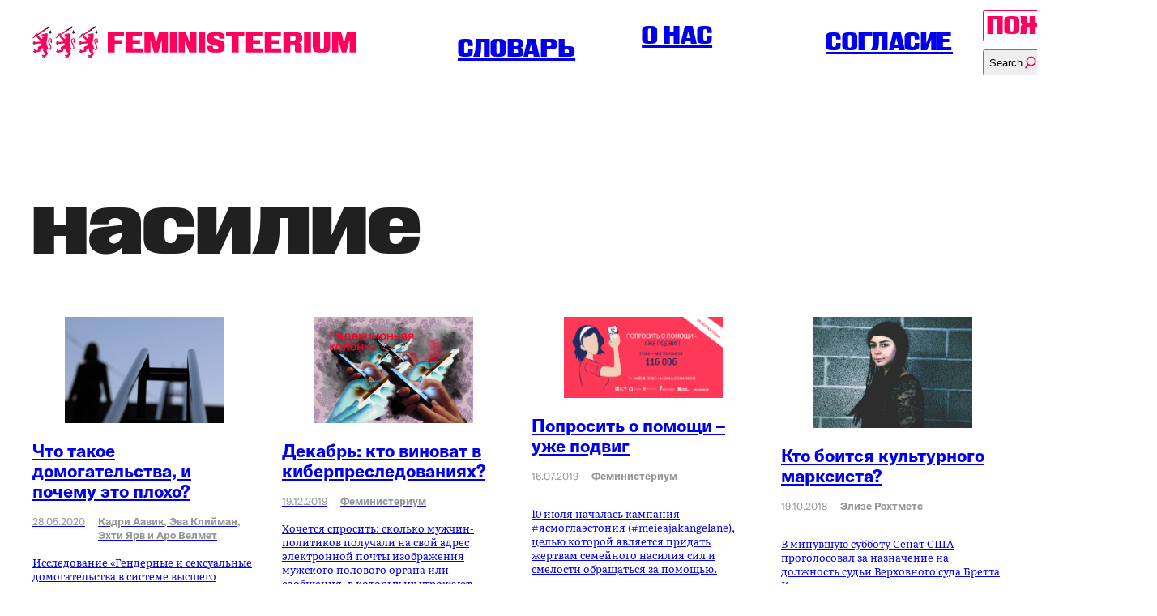

--- FILE ---
content_type: text/html; charset=UTF-8
request_url: https://feministeerium.ee/ru/tag/%D0%BD%D0%B0%D1%81%D0%B8%D0%BB%D0%B8%D0%B5/page/2/
body_size: 52351
content:
<!doctype html>
<html lang="ru-RU">

<head>
  <meta charset="utf-8">
  <meta http-equiv="x-ua-compatible" content="ie=edge">
  <meta name="viewport" content="width=device-width, initial-scale=1">
  <title>
    насилие arhiivid - Страница 2 из 2 - Feministeerium  </title>

  <meta name='robots' content='noindex, follow' />
<script>window._wca = window._wca || [];</script>

	<!-- This site is optimized with the Yoast SEO plugin v26.7 - https://yoast.com/wordpress/plugins/seo/ -->
	<meta property="og:locale" content="ru_RU" />
	<meta property="og:type" content="article" />
	<meta property="og:title" content="насилие arhiivid - Страница 2 из 2 - Feministeerium" />
	<meta property="og:url" content="https://feministeerium.ee/ru/tag/насилие/" />
	<meta property="og:site_name" content="Feministeerium" />
	<meta property="og:image" content="https://feministeerium.ee/wp-content/uploads/2024/09/3-lovi-negatiiv.png" />
	<meta property="og:image:width" content="1640" />
	<meta property="og:image:height" content="952" />
	<meta property="og:image:type" content="image/png" />
	<script type="application/ld+json" class="yoast-schema-graph">{"@context":"https://schema.org","@graph":[{"@type":"CollectionPage","@id":"https://feministeerium.ee/ru/tag/%d0%bd%d0%b0%d1%81%d0%b8%d0%bb%d0%b8%d0%b5/","url":"https://feministeerium.ee/ru/tag/%d0%bd%d0%b0%d1%81%d0%b8%d0%bb%d0%b8%d0%b5/page/2/","name":"насилие arhiivid - Страница 2 из 2 - Feministeerium","isPartOf":{"@id":"https://feministeerium.ee/#website"},"primaryImageOfPage":{"@id":"https://feministeerium.ee/ru/tag/%d0%bd%d0%b0%d1%81%d0%b8%d0%bb%d0%b8%d0%b5/page/2/#primaryimage"},"image":{"@id":"https://feministeerium.ee/ru/tag/%d0%bd%d0%b0%d1%81%d0%b8%d0%bb%d0%b8%d0%b5/page/2/#primaryimage"},"thumbnailUrl":"https://feministeerium.ee/wp-content/uploads/2020/05/mikkel-frimer-rasmussen-4-egJxj5nZ0-unsplash.jpg","breadcrumb":{"@id":"https://feministeerium.ee/ru/tag/%d0%bd%d0%b0%d1%81%d0%b8%d0%bb%d0%b8%d0%b5/page/2/#breadcrumb"},"inLanguage":"ru-RU"},{"@type":"ImageObject","inLanguage":"ru-RU","@id":"https://feministeerium.ee/ru/tag/%d0%bd%d0%b0%d1%81%d0%b8%d0%bb%d0%b8%d0%b5/page/2/#primaryimage","url":"https://feministeerium.ee/wp-content/uploads/2020/05/mikkel-frimer-rasmussen-4-egJxj5nZ0-unsplash.jpg","contentUrl":"https://feministeerium.ee/wp-content/uploads/2020/05/mikkel-frimer-rasmussen-4-egJxj5nZ0-unsplash.jpg","width":1920,"height":1280,"caption":"Фото: Mikkel Frimer Rasmussen, Unsplash"},{"@type":"BreadcrumbList","@id":"https://feministeerium.ee/ru/tag/%d0%bd%d0%b0%d1%81%d0%b8%d0%bb%d0%b8%d0%b5/page/2/#breadcrumb","itemListElement":[{"@type":"ListItem","position":1,"name":"Home","item":"https://feministeerium.ee/"},{"@type":"ListItem","position":2,"name":"насилие"}]},{"@type":"WebSite","@id":"https://feministeerium.ee/#website","url":"https://feministeerium.ee/","name":"Feministeerium","description":"","publisher":{"@id":"https://feministeerium.ee/#organization"},"potentialAction":[{"@type":"SearchAction","target":{"@type":"EntryPoint","urlTemplate":"https://feministeerium.ee/?s={search_term_string}"},"query-input":{"@type":"PropertyValueSpecification","valueRequired":true,"valueName":"search_term_string"}}],"inLanguage":"ru-RU"},{"@type":"Organization","@id":"https://feministeerium.ee/#organization","name":"Feministeerium","url":"https://feministeerium.ee/","logo":{"@type":"ImageObject","inLanguage":"ru-RU","@id":"https://feministeerium.ee/#/schema/logo/image/","url":"https://feministeerium.ee/wp-content/uploads/2024/10/Ikoon-negatiiv.png","contentUrl":"https://feministeerium.ee/wp-content/uploads/2024/10/Ikoon-negatiiv.png","width":1600,"height":1600,"caption":"Feministeerium"},"image":{"@id":"https://feministeerium.ee/#/schema/logo/image/"},"sameAs":["https://facebook.com/feministeerium"]}]}</script>
	<!-- / Yoast SEO plugin. -->


<link rel='dns-prefetch' href='//stats.wp.com' />
<link rel='dns-prefetch' href='//capi-automation.s3.us-east-2.amazonaws.com' />
<style id='wp-img-auto-sizes-contain-inline-css' type='text/css'>
img:is([sizes=auto i],[sizes^="auto," i]){contain-intrinsic-size:3000px 1500px}
/*# sourceURL=wp-img-auto-sizes-contain-inline-css */
</style>
<link rel='stylesheet' id='wp-block-library-css' href='https://feministeerium.ee/wp-includes/css/dist/block-library/style.min.css?ver=6.9' type='text/css' media='all' />
<style id='global-styles-inline-css' type='text/css'>
:root{--wp--preset--aspect-ratio--square: 1;--wp--preset--aspect-ratio--4-3: 4/3;--wp--preset--aspect-ratio--3-4: 3/4;--wp--preset--aspect-ratio--3-2: 3/2;--wp--preset--aspect-ratio--2-3: 2/3;--wp--preset--aspect-ratio--16-9: 16/9;--wp--preset--aspect-ratio--9-16: 9/16;--wp--preset--color--black: #000000;--wp--preset--color--cyan-bluish-gray: #abb8c3;--wp--preset--color--white: #ffffff;--wp--preset--color--pale-pink: #f78da7;--wp--preset--color--vivid-red: #cf2e2e;--wp--preset--color--luminous-vivid-orange: #ff6900;--wp--preset--color--luminous-vivid-amber: #fcb900;--wp--preset--color--light-green-cyan: #7bdcb5;--wp--preset--color--vivid-green-cyan: #00d084;--wp--preset--color--pale-cyan-blue: #8ed1fc;--wp--preset--color--vivid-cyan-blue: #0693e3;--wp--preset--color--vivid-purple: #9b51e0;--wp--preset--gradient--vivid-cyan-blue-to-vivid-purple: linear-gradient(135deg,rgb(6,147,227) 0%,rgb(155,81,224) 100%);--wp--preset--gradient--light-green-cyan-to-vivid-green-cyan: linear-gradient(135deg,rgb(122,220,180) 0%,rgb(0,208,130) 100%);--wp--preset--gradient--luminous-vivid-amber-to-luminous-vivid-orange: linear-gradient(135deg,rgb(252,185,0) 0%,rgb(255,105,0) 100%);--wp--preset--gradient--luminous-vivid-orange-to-vivid-red: linear-gradient(135deg,rgb(255,105,0) 0%,rgb(207,46,46) 100%);--wp--preset--gradient--very-light-gray-to-cyan-bluish-gray: linear-gradient(135deg,rgb(238,238,238) 0%,rgb(169,184,195) 100%);--wp--preset--gradient--cool-to-warm-spectrum: linear-gradient(135deg,rgb(74,234,220) 0%,rgb(151,120,209) 20%,rgb(207,42,186) 40%,rgb(238,44,130) 60%,rgb(251,105,98) 80%,rgb(254,248,76) 100%);--wp--preset--gradient--blush-light-purple: linear-gradient(135deg,rgb(255,206,236) 0%,rgb(152,150,240) 100%);--wp--preset--gradient--blush-bordeaux: linear-gradient(135deg,rgb(254,205,165) 0%,rgb(254,45,45) 50%,rgb(107,0,62) 100%);--wp--preset--gradient--luminous-dusk: linear-gradient(135deg,rgb(255,203,112) 0%,rgb(199,81,192) 50%,rgb(65,88,208) 100%);--wp--preset--gradient--pale-ocean: linear-gradient(135deg,rgb(255,245,203) 0%,rgb(182,227,212) 50%,rgb(51,167,181) 100%);--wp--preset--gradient--electric-grass: linear-gradient(135deg,rgb(202,248,128) 0%,rgb(113,206,126) 100%);--wp--preset--gradient--midnight: linear-gradient(135deg,rgb(2,3,129) 0%,rgb(40,116,252) 100%);--wp--preset--font-size--small: 13px;--wp--preset--font-size--medium: 20px;--wp--preset--font-size--large: 36px;--wp--preset--font-size--x-large: 42px;--wp--preset--spacing--20: 0.44rem;--wp--preset--spacing--30: 0.67rem;--wp--preset--spacing--40: 1rem;--wp--preset--spacing--50: 1.5rem;--wp--preset--spacing--60: 2.25rem;--wp--preset--spacing--70: 3.38rem;--wp--preset--spacing--80: 5.06rem;--wp--preset--shadow--natural: 6px 6px 9px rgba(0, 0, 0, 0.2);--wp--preset--shadow--deep: 12px 12px 50px rgba(0, 0, 0, 0.4);--wp--preset--shadow--sharp: 6px 6px 0px rgba(0, 0, 0, 0.2);--wp--preset--shadow--outlined: 6px 6px 0px -3px rgb(255, 255, 255), 6px 6px rgb(0, 0, 0);--wp--preset--shadow--crisp: 6px 6px 0px rgb(0, 0, 0);}:where(.is-layout-flex){gap: 0.5em;}:where(.is-layout-grid){gap: 0.5em;}body .is-layout-flex{display: flex;}.is-layout-flex{flex-wrap: wrap;align-items: center;}.is-layout-flex > :is(*, div){margin: 0;}body .is-layout-grid{display: grid;}.is-layout-grid > :is(*, div){margin: 0;}:where(.wp-block-columns.is-layout-flex){gap: 2em;}:where(.wp-block-columns.is-layout-grid){gap: 2em;}:where(.wp-block-post-template.is-layout-flex){gap: 1.25em;}:where(.wp-block-post-template.is-layout-grid){gap: 1.25em;}.has-black-color{color: var(--wp--preset--color--black) !important;}.has-cyan-bluish-gray-color{color: var(--wp--preset--color--cyan-bluish-gray) !important;}.has-white-color{color: var(--wp--preset--color--white) !important;}.has-pale-pink-color{color: var(--wp--preset--color--pale-pink) !important;}.has-vivid-red-color{color: var(--wp--preset--color--vivid-red) !important;}.has-luminous-vivid-orange-color{color: var(--wp--preset--color--luminous-vivid-orange) !important;}.has-luminous-vivid-amber-color{color: var(--wp--preset--color--luminous-vivid-amber) !important;}.has-light-green-cyan-color{color: var(--wp--preset--color--light-green-cyan) !important;}.has-vivid-green-cyan-color{color: var(--wp--preset--color--vivid-green-cyan) !important;}.has-pale-cyan-blue-color{color: var(--wp--preset--color--pale-cyan-blue) !important;}.has-vivid-cyan-blue-color{color: var(--wp--preset--color--vivid-cyan-blue) !important;}.has-vivid-purple-color{color: var(--wp--preset--color--vivid-purple) !important;}.has-black-background-color{background-color: var(--wp--preset--color--black) !important;}.has-cyan-bluish-gray-background-color{background-color: var(--wp--preset--color--cyan-bluish-gray) !important;}.has-white-background-color{background-color: var(--wp--preset--color--white) !important;}.has-pale-pink-background-color{background-color: var(--wp--preset--color--pale-pink) !important;}.has-vivid-red-background-color{background-color: var(--wp--preset--color--vivid-red) !important;}.has-luminous-vivid-orange-background-color{background-color: var(--wp--preset--color--luminous-vivid-orange) !important;}.has-luminous-vivid-amber-background-color{background-color: var(--wp--preset--color--luminous-vivid-amber) !important;}.has-light-green-cyan-background-color{background-color: var(--wp--preset--color--light-green-cyan) !important;}.has-vivid-green-cyan-background-color{background-color: var(--wp--preset--color--vivid-green-cyan) !important;}.has-pale-cyan-blue-background-color{background-color: var(--wp--preset--color--pale-cyan-blue) !important;}.has-vivid-cyan-blue-background-color{background-color: var(--wp--preset--color--vivid-cyan-blue) !important;}.has-vivid-purple-background-color{background-color: var(--wp--preset--color--vivid-purple) !important;}.has-black-border-color{border-color: var(--wp--preset--color--black) !important;}.has-cyan-bluish-gray-border-color{border-color: var(--wp--preset--color--cyan-bluish-gray) !important;}.has-white-border-color{border-color: var(--wp--preset--color--white) !important;}.has-pale-pink-border-color{border-color: var(--wp--preset--color--pale-pink) !important;}.has-vivid-red-border-color{border-color: var(--wp--preset--color--vivid-red) !important;}.has-luminous-vivid-orange-border-color{border-color: var(--wp--preset--color--luminous-vivid-orange) !important;}.has-luminous-vivid-amber-border-color{border-color: var(--wp--preset--color--luminous-vivid-amber) !important;}.has-light-green-cyan-border-color{border-color: var(--wp--preset--color--light-green-cyan) !important;}.has-vivid-green-cyan-border-color{border-color: var(--wp--preset--color--vivid-green-cyan) !important;}.has-pale-cyan-blue-border-color{border-color: var(--wp--preset--color--pale-cyan-blue) !important;}.has-vivid-cyan-blue-border-color{border-color: var(--wp--preset--color--vivid-cyan-blue) !important;}.has-vivid-purple-border-color{border-color: var(--wp--preset--color--vivid-purple) !important;}.has-vivid-cyan-blue-to-vivid-purple-gradient-background{background: var(--wp--preset--gradient--vivid-cyan-blue-to-vivid-purple) !important;}.has-light-green-cyan-to-vivid-green-cyan-gradient-background{background: var(--wp--preset--gradient--light-green-cyan-to-vivid-green-cyan) !important;}.has-luminous-vivid-amber-to-luminous-vivid-orange-gradient-background{background: var(--wp--preset--gradient--luminous-vivid-amber-to-luminous-vivid-orange) !important;}.has-luminous-vivid-orange-to-vivid-red-gradient-background{background: var(--wp--preset--gradient--luminous-vivid-orange-to-vivid-red) !important;}.has-very-light-gray-to-cyan-bluish-gray-gradient-background{background: var(--wp--preset--gradient--very-light-gray-to-cyan-bluish-gray) !important;}.has-cool-to-warm-spectrum-gradient-background{background: var(--wp--preset--gradient--cool-to-warm-spectrum) !important;}.has-blush-light-purple-gradient-background{background: var(--wp--preset--gradient--blush-light-purple) !important;}.has-blush-bordeaux-gradient-background{background: var(--wp--preset--gradient--blush-bordeaux) !important;}.has-luminous-dusk-gradient-background{background: var(--wp--preset--gradient--luminous-dusk) !important;}.has-pale-ocean-gradient-background{background: var(--wp--preset--gradient--pale-ocean) !important;}.has-electric-grass-gradient-background{background: var(--wp--preset--gradient--electric-grass) !important;}.has-midnight-gradient-background{background: var(--wp--preset--gradient--midnight) !important;}.has-small-font-size{font-size: var(--wp--preset--font-size--small) !important;}.has-medium-font-size{font-size: var(--wp--preset--font-size--medium) !important;}.has-large-font-size{font-size: var(--wp--preset--font-size--large) !important;}.has-x-large-font-size{font-size: var(--wp--preset--font-size--x-large) !important;}
/*# sourceURL=global-styles-inline-css */
</style>

<style id='classic-theme-styles-inline-css' type='text/css'>
/*! This file is auto-generated */
.wp-block-button__link{color:#fff;background-color:#32373c;border-radius:9999px;box-shadow:none;text-decoration:none;padding:calc(.667em + 2px) calc(1.333em + 2px);font-size:1.125em}.wp-block-file__button{background:#32373c;color:#fff;text-decoration:none}
/*# sourceURL=/wp-includes/css/classic-themes.min.css */
</style>
<style id='woocommerce-inline-inline-css' type='text/css'>
.woocommerce form .form-row .required { visibility: visible; }
/*# sourceURL=woocommerce-inline-inline-css */
</style>
<link rel='stylesheet' id='wpml-legacy-horizontal-list-0-css' href='https://feministeerium.ee/wp-content/plugins/sitepress-multilingual-cms/templates/language-switchers/legacy-list-horizontal/style.min.css?ver=1' type='text/css' media='all' />
<link rel='stylesheet' id='montonio-style-css' href='https://feministeerium.ee/wp-content/plugins/montonio-for-woocommerce/assets/css/montonio-style.css?ver=9.3.2' type='text/css' media='all' />
<link rel='stylesheet' id='main-css' href='https://feministeerium.ee/wp-content/themes/feministeerium/dist/assets/main-cbedf196.css?ver=6.9' type='text/css' media='all' />
<script type="text/javascript" src="https://feministeerium.ee/wp-includes/js/jquery/jquery.min.js?ver=3.7.1" id="jquery-core-js"></script>
<script type="text/javascript" src="https://feministeerium.ee/wp-includes/js/jquery/jquery-migrate.min.js?ver=3.4.1" id="jquery-migrate-js"></script>
<script type="text/javascript" src="https://feministeerium.ee/wp-content/plugins/woocommerce/assets/js/jquery-blockui/jquery.blockUI.min.js?ver=2.7.0-wc.10.4.3" id="wc-jquery-blockui-js" defer="defer" data-wp-strategy="defer"></script>
<script type="text/javascript" id="wc-add-to-cart-js-extra">
/* <![CDATA[ */
var wc_add_to_cart_params = {"ajax_url":"/wp-admin/admin-ajax.php","wc_ajax_url":"/ru/?wc-ajax=%%endpoint%%","i18n_view_cart":"\u041f\u0440\u043e\u0441\u043c\u043e\u0442\u0440 \u043a\u043e\u0440\u0437\u0438\u043d\u044b","cart_url":"https://feministeerium.ee/ostukorv/","is_cart":"","cart_redirect_after_add":"no"};
//# sourceURL=wc-add-to-cart-js-extra
/* ]]> */
</script>
<script type="text/javascript" src="https://feministeerium.ee/wp-content/plugins/woocommerce/assets/js/frontend/add-to-cart.min.js?ver=10.4.3" id="wc-add-to-cart-js" defer="defer" data-wp-strategy="defer"></script>
<script type="text/javascript" src="https://feministeerium.ee/wp-content/plugins/woocommerce/assets/js/js-cookie/js.cookie.min.js?ver=2.1.4-wc.10.4.3" id="wc-js-cookie-js" defer="defer" data-wp-strategy="defer"></script>
<script type="text/javascript" id="woocommerce-js-extra">
/* <![CDATA[ */
var woocommerce_params = {"ajax_url":"/wp-admin/admin-ajax.php","wc_ajax_url":"/ru/?wc-ajax=%%endpoint%%","i18n_password_show":"\u041f\u043e\u043a\u0430\u0437\u0430\u0442\u044c \u043f\u0430\u0440\u043e\u043b\u044c","i18n_password_hide":"\u0421\u043a\u0440\u044b\u0442\u044c \u043f\u0430\u0440\u043e\u043b\u044c"};
//# sourceURL=woocommerce-js-extra
/* ]]> */
</script>
<script type="text/javascript" src="https://feministeerium.ee/wp-content/plugins/woocommerce/assets/js/frontend/woocommerce.min.js?ver=10.4.3" id="woocommerce-js" defer="defer" data-wp-strategy="defer"></script>
<script type="text/javascript" id="zilla-likes-js-extra">
/* <![CDATA[ */
var zilla_likes = {"ajaxurl":"https://feministeerium.ee/wp-admin/admin-ajax.php"};
//# sourceURL=zilla-likes-js-extra
/* ]]> */
</script>
<script type="text/javascript" src="https://feministeerium.ee/wp-content/plugins/zilla-likes/scripts/zilla-likes.js?ver=6.9" id="zilla-likes-js"></script>
<script type="text/javascript" src="https://stats.wp.com/s-202604.js" id="woocommerce-analytics-js" defer="defer" data-wp-strategy="defer"></script>
<script async defer data-domain='feministeerium.ee' src='https://plausible.io/js/plausible.js'></script><meta name="generator" content="WPML ver:4.9.0 stt:1,15,46;" />
	<style>img#wpstats{display:none}</style>
		<link rel="apple-touch-icon" sizes="180x180" href="https://feministeerium.ee/wp-content/themes/feministeerium/assets/img/favicons/apple-touch-icon.png"><link rel="icon" type="image/png" sizes="32x32" href="https://feministeerium.ee/wp-content/themes/feministeerium/assets/img/favicons/favicon-32x32.png"><link rel="icon" type="image/png" sizes="16x16" href="https://feministeerium.ee/wp-content/themes/feministeerium/assets/img/favicons/favicon-16x16.png"><link rel="manifest" href="https://feministeerium.ee/wp-content/themes/feministeerium/assets/img/favicons/site.webmanifest"><link rel="mask-icon" href="https://feministeerium.ee/wp-content/themes/feministeerium/assets/img/favicons/safari-pinned-tab.svg" color="#ff005c"><link rel="shortcut icon" href="https://feministeerium.ee/wp-content/themes/feministeerium/assets/img/favicons/favicon.ico"><meta name="msapplication-TileColor" content="#ff005c"><meta name="theme-color" content="#ffffff"><script async src="https://www.googletagmanager.com/gtag/js?id= G-RXFN85YHEW"></script><script>window.dataLayer = window.dataLayer || [];function gtag(){dataLayer.push(arguments);}gtag("js", new Date());gtag("config", " G-RXFN85YHEW");</script>	<noscript><style>.woocommerce-product-gallery{ opacity: 1 !important; }</style></noscript>
	
<!-- Meta Pixel Code -->
<script type='text/javascript'>
!function(f,b,e,v,n,t,s){if(f.fbq)return;n=f.fbq=function(){n.callMethod?
n.callMethod.apply(n,arguments):n.queue.push(arguments)};if(!f._fbq)f._fbq=n;
n.push=n;n.loaded=!0;n.version='2.0';n.queue=[];t=b.createElement(e);t.async=!0;
t.src=v;s=b.getElementsByTagName(e)[0];s.parentNode.insertBefore(t,s)}(window,
document,'script','https://connect.facebook.net/en_US/fbevents.js');
</script>
<!-- End Meta Pixel Code -->
<script type='text/javascript'>var url = window.location.origin + '?ob=open-bridge';
            fbq('set', 'openbridge', '569682134247515', url);
fbq('init', '569682134247515', {}, {
    "agent": "wordpress-6.9-4.1.5"
})</script><script type='text/javascript'>
    fbq('track', 'PageView', []);
  </script>			<script  type="text/javascript">
				!function(f,b,e,v,n,t,s){if(f.fbq)return;n=f.fbq=function(){n.callMethod?
					n.callMethod.apply(n,arguments):n.queue.push(arguments)};if(!f._fbq)f._fbq=n;
					n.push=n;n.loaded=!0;n.version='2.0';n.queue=[];t=b.createElement(e);t.async=!0;
					t.src=v;s=b.getElementsByTagName(e)[0];s.parentNode.insertBefore(t,s)}(window,
					document,'script','https://connect.facebook.net/en_US/fbevents.js');
			</script>
			<!-- WooCommerce Facebook Integration Begin -->
			<script  type="text/javascript">

				fbq('init', '569682134247515', {}, {
    "agent": "woocommerce_0-10.4.3-3.5.15"
});

				document.addEventListener( 'DOMContentLoaded', function() {
					// Insert placeholder for events injected when a product is added to the cart through AJAX.
					document.body.insertAdjacentHTML( 'beforeend', '<div class=\"wc-facebook-pixel-event-placeholder\"></div>' );
				}, false );

			</script>
			<!-- WooCommerce Facebook Integration End -->
			<link rel="icon" href="https://feministeerium.ee/wp-content/uploads/2023/05/cropped-Fem-profiil-FB-32x32.png" sizes="32x32" />
<link rel="icon" href="https://feministeerium.ee/wp-content/uploads/2023/05/cropped-Fem-profiil-FB-192x192.png" sizes="192x192" />
<link rel="apple-touch-icon" href="https://feministeerium.ee/wp-content/uploads/2023/05/cropped-Fem-profiil-FB-180x180.png" />
<meta name="msapplication-TileImage" content="https://feministeerium.ee/wp-content/uploads/2023/05/cropped-Fem-profiil-FB-270x270.png" />
		<style type="text/css" id="wp-custom-css">
			.instagram-media{margin: 0 auto !important;}		</style>
		<link rel='stylesheet' id='wc-blocks-style-css' href='https://feministeerium.ee/wp-content/plugins/woocommerce/assets/client/blocks/wc-blocks.css?ver=wc-10.4.3' type='text/css' media='all' />
</head>

<body class="archive paged tag tag-240 paged-2 tag-paged-2 wp-theme-feministeerium theme-feministeerium woocommerce-no-js ajax-zilla-likes">
  
<!-- Meta Pixel Code -->
<noscript>
<img height="1" width="1" style="display:none" alt="fbpx"
src="https://www.facebook.com/tr?id=569682134247515&ev=PageView&noscript=1" />
</noscript>
<!-- End Meta Pixel Code -->

  <a class="visually-hidden" href="#main" tabindex="0">Перейти к основному содержимому</a>

  <header class="app-mobile-header">
  <button class="search-tab-toggle" aria-label="переключить форму поиска">
    <?xml version="1.0" encoding="utf-8"?>
<!-- Generator: Adobe Illustrator 26.0.1, SVG Export Plug-In . SVG Version: 6.00 Build 0)  -->
<svg version="1.1" id="Layer_1" xmlns="http://www.w3.org/2000/svg" xmlns:xlink="http://www.w3.org/1999/xlink" x="0px" y="0px"
	 viewBox="0 0 30 30" style="enable-background:new 0 0 30 30;" xml:space="preserve">
<style type="text/css">
	.st0{fill:#FF005C;}
</style>
<path class="st0" d="M16,2C10.3,2,5.7,6.6,5.7,12.3c0,3,1.3,5.7,3.4,7.6L3,27.4L3.8,28l6-7.5c1.7,1.3,3.9,2.1,6.2,2.1
	c5.7,0,10.3-4.6,10.3-10.3C26.3,6.6,21.7,2,16,2z M16,21.7c-2.1,0-4-0.7-5.6-1.8c-0.3-0.2-0.5-0.4-0.8-0.6c-1.8-1.7-3-4.1-3-6.8
	C6.7,7.2,10.9,3,16,3s9.3,4.2,9.3,9.3C25.3,17.5,21.1,21.7,16,21.7z"/>
</svg>
  </button>


  <a class="app-logo" href="https://feministeerium.ee/ru/" aria-label="титульная страница">
    <svg width="127" height="66" viewBox="0 0 127 66" fill="none" xmlns="http://www.w3.org/2000/svg">
<path d="M23.7993 15.9236C23.7993 15.8285 23.7993 15.7333 23.8896 15.7333C23.9776 15.7333 24.0667 15.7333 24.0667 15.8297C24.0667 16.0175 24.1547 16.1126 24.0667 16.3029C24.0667 16.5871 23.8884 16.7761 23.7113 16.9652H23.6221L23.7113 17.0615C23.9776 17.0615 24.2439 16.8712 24.4222 16.5871C24.5102 16.4919 24.5102 16.3968 24.5102 16.2078C24.5134 16.1584 24.5332 16.112 24.5659 16.077C24.5987 16.042 24.6422 16.0209 24.6885 16.0175C24.7345 16.0212 24.7778 16.0424 24.8103 16.0774C24.8429 16.1123 24.8625 16.1586 24.8657 16.2078C24.8657 16.3968 24.8657 16.4919 24.7765 16.681C24.5993 17.0603 24.2439 17.2506 23.8884 17.3445V17.5347H23.9787C24.1547 17.5347 24.4222 17.5347 24.5993 17.4396L24.8657 17.1554C24.8657 17.0603 24.9548 17.0603 25.0439 17.0603C25.132 17.0603 25.132 17.1554 25.132 17.2506C25.0618 17.4195 24.935 17.5544 24.7765 17.6287C24.5993 17.725 24.333 17.8189 24.1559 17.8189H23.9776C23.8884 17.8189 23.8884 17.8189 23.8004 17.7238C23.7113 17.914 23.445 18.1031 23.2667 18.1031C23.1729 18.1047 23.0798 18.0862 22.9928 18.0487C22.9059 18.0111 22.8269 17.9553 22.7606 17.8845C22.6943 17.8137 22.642 17.7295 22.6068 17.6367C22.5716 17.5439 22.5543 17.4445 22.5558 17.3445C22.5543 17.2444 22.5716 17.145 22.6068 17.0523C22.642 16.9595 22.6943 16.8752 22.7606 16.8044C22.8269 16.7337 22.9059 16.6778 22.9928 16.6403C23.0798 16.6027 23.1729 16.5842 23.2667 16.5859C23.357 16.5859 23.445 16.5859 23.5341 16.6822C23.6221 16.6822 23.6221 16.6822 23.7113 16.5859C23.7927 16.5415 23.8609 16.4736 23.9079 16.3899C23.955 16.3063 23.9791 16.2102 23.9776 16.1126C23.8004 16.1126 23.8004 16.0175 23.8004 15.9236M8.6119 16.7761C8.43587 16.3968 8.52388 15.9236 8.87934 15.7333C9.23479 15.5443 9.59024 15.6394 9.7674 15.9236C9.94569 16.1126 10.1229 16.3968 10.1229 17.0603C10.1229 17.4396 10.0337 17.914 10.0337 17.914C10.0337 17.914 9.85655 17.6287 9.41308 17.3445C9.0565 17.2506 8.70217 17.0603 8.6119 16.7761ZM7.90212 18.8617C7.90212 18.8617 7.72496 18.5775 7.28149 18.2921C7.01406 18.1031 6.65861 18.008 6.48144 17.6299C6.30428 17.2506 6.3923 16.7761 6.74775 16.5871C7.1032 16.3968 7.45866 16.4919 7.63582 16.7761C7.81411 16.9664 7.99127 17.2506 7.99127 17.914C8.08041 18.3873 7.90212 18.8617 7.90212 18.8617ZM6.30428 20.4728C6.30428 20.4728 6.12599 20.1887 5.68252 19.9033C5.41509 19.7142 5.06076 19.6191 4.88247 19.241C4.70531 18.8617 4.79446 18.3873 5.14878 18.1982C5.50423 18.008 5.85968 18.1031 6.03685 18.3873C6.21514 18.5775 6.3923 18.8617 6.3923 19.5252C6.48144 19.9033 6.30428 20.4728 6.30428 20.4728ZM35.2573 32.7924C36.2345 34.3096 37.2997 34.6889 37.566 34.7828V27.2967C37.5723 27.0314 37.511 26.7692 37.3889 26.5381C36.6779 24.8318 33.8355 24.0744 31.6159 26.2539C29.306 28.3383 30.194 32.0338 31.6159 35.0682C32.4148 36.9635 33.392 38.4795 33.9246 39.9955C34.2801 40.9432 34.6355 42.0811 34.6355 43.2178C34.6355 45.5876 33.2137 46.2511 31.705 45.9669C29.9277 45.5876 29.6626 42.8385 29.218 41.2274C29.0397 40.5651 28.8625 39.8065 28.5071 39.0479C27.5299 36.8684 27.4418 36.1098 27.4418 33.6461C27.4418 31.0873 28.0625 29.2871 29.0397 23.5049C29.3951 21.2302 29.4843 19.6191 29.306 18.5775C29.4843 17.8189 29.4843 16.9664 29.4843 16.398C29.4843 15.4492 28.9517 14.2185 28.5962 14.2185C28.3299 14.2185 27.7962 14.6918 27.5299 15.3552C27.0864 15.0699 26.3755 14.8808 25.4874 14.8808C24.4222 14.8808 23.8004 14.9759 22.9124 15.3552C22.1123 15.6394 20.6025 16.5871 19.4481 16.7761C19.4481 16.7761 19.271 17.1554 18.9155 17.4396C18.4709 17.8189 17.7611 17.914 17.7611 17.914C17.7611 18.1982 17.8491 18.5763 18.0274 19.0507C18.3829 19.9984 19.4492 20.2826 20.8688 20.2826C21.4906 20.2826 22.1123 20.1887 22.6449 19.9984C22.9124 19.9033 23.0895 20.0935 22.8232 20.8509C22.2054 20.9731 21.5831 21.0683 20.9579 21.1363C18.6492 21.2302 17.1394 21.3254 16.4285 19.43C16.4285 19.3349 16.2513 18.8617 16.2513 18.7666C16.2513 18.5775 15.985 18.2921 15.7176 18.3873C15.3632 18.4824 15.3632 18.8617 15.4513 19.0507C15.5404 19.43 15.7176 20.2826 15.985 20.6619C16.6959 21.7047 18.0274 22.0828 19.359 22.0828C20.3683 22.0882 21.3768 22.0251 22.3786 21.8937C22.2906 22.273 22.2015 22.4621 21.846 22.6523C20.9579 23.2207 19.4481 22.8414 19.0927 22.9365C18.8264 23.0316 18.8264 24.1683 19.0927 24.2635C19.271 24.2635 19.6253 24.3586 19.8927 24.3586C19.7144 24.6428 18.2937 26.2539 18.2937 26.2539L16.6948 25.116C14.8295 23.4109 14.2969 22.9365 11.2784 19.7142C11.1883 19.8136 11.074 19.884 10.9483 19.9174C10.8226 19.9509 10.6906 19.9459 10.5675 19.9033C10.212 19.8093 10.0337 19.5252 9.7674 19.241C9.41195 18.8617 9.0565 18.7666 9.0565 18.7666C9.0565 18.7666 9.50109 18.4824 9.85655 18.3873C10.3892 18.1982 10.7446 18.2921 10.9218 18.3873L24.4222 9.19485L23.5341 7.96182L22.6449 6.72998L10.7446 15.8285C10.7446 15.7333 10.6555 15.6394 10.6555 15.4492C10.3 14.6905 9.41195 14.5015 8.70217 14.8808C8.43587 15.0699 8.16843 15.3552 8.08041 15.6394C7.83317 15.4542 7.53843 15.3549 7.23636 15.3549C6.93428 15.3549 6.63955 15.4542 6.3923 15.6394C5.94883 16.0175 5.77167 16.5871 5.77167 17.1554C5.41509 17.1554 5.06076 17.2506 4.79446 17.4396C4.1727 17.914 3.99441 18.9568 4.52702 19.6191C4.70531 19.8093 4.88247 19.9984 5.14878 20.0935L0.797596 23.4109C0.711001 23.4942 0.642354 23.5966 0.596381 23.7109C0.550408 23.8252 0.528201 23.9488 0.531289 24.0732C0.532481 24.219 0.575674 24.3609 0.655008 24.4795C0.734342 24.5982 0.845975 24.688 0.974758 24.7367C1.33021 24.9269 1.50737 24.7367 1.59652 24.7367L6.92491 21.1363L7.72496 21.4205C8.43587 22.4621 9.94569 24.4525 11.4555 26.1588C13.7643 28.6224 16.5176 30.5178 16.6056 30.6141V31.0873C16.1622 31.2764 15.1849 31.4666 14.0306 31.6557C13.0534 31.8447 7.45866 32.6033 6.30428 32.224C5.41509 31.8447 4.52702 31.0873 4.52702 31.0873C4.20803 30.8802 3.82659 30.8121 3.46179 30.8971C3.7281 31.0873 3.81725 31.4666 3.7281 31.7508C3.63896 32.1301 3.19549 32.4131 2.84004 32.3192C2.66287 32.224 2.57373 32.1301 2.39544 32.035C2.30742 32.3192 2.30742 32.6973 2.48571 32.9826C2.04111 32.9826 1.68453 33.2668 1.41936 33.6449H1.50737C1.86282 33.6449 2.21828 33.8352 2.30742 34.2145C2.39544 34.5938 2.21828 35.067 1.77481 35.1621C1.59652 35.2573 1.41936 35.1621 1.24106 35.1621C1.50737 35.6366 1.95197 36.0147 2.48458 36.0147C2.44065 36.119 2.41793 36.232 2.41793 36.3464C2.41793 36.4608 2.44065 36.5738 2.48458 36.6781C2.75089 36.394 2.84004 36.3 2.92918 36.3C3.28463 36.1098 3.64008 36.2037 3.90526 36.4891C4.1727 36.8684 4.08355 37.3416 3.7281 37.6258H3.63896C3.90526 37.7221 4.26072 37.7221 4.43901 37.5319C4.97162 37.2477 5.85968 36.3 6.12599 36.2049C6.65861 35.9207 7.45753 35.9207 7.99127 35.9207C8.52388 35.9207 12.9653 35.8256 17.1394 35.2573C17.5828 36.7745 18.2046 38.0051 18.7372 39.0479C16.9611 39.8065 14.6523 40.5651 13.498 40.9432C12.1664 41.4176 9.85655 42.6495 10.4783 44.7338C10.9218 46.1559 11.0989 47.4829 10.9218 48.3354C10.8338 49.1892 7.63582 49.5673 7.28037 49.5673C6.92491 49.5673 5.68252 48.6196 5.32707 48.3354C4.97162 48.1464 4.61617 48.0512 4.26072 48.1464C4.38375 48.2403 4.47578 48.3733 4.52362 48.5265C4.57146 48.6796 4.57265 48.845 4.52702 48.9989C4.43901 49.3782 3.99441 49.6624 3.63896 49.5673C3.46179 49.5673 3.37265 49.3782 3.19549 49.2831C3.10634 49.5673 3.10634 49.9466 3.28463 50.2307C2.84003 50.2307 2.48458 50.5161 2.21828 50.8942H2.30742C2.66287 50.8942 3.01833 51.0845 3.10634 51.4638C3.19549 51.8419 3.0172 52.3163 2.57373 52.4114C2.39544 52.5054 2.21828 52.4114 2.04111 52.4114C2.30742 52.8847 2.75202 53.264 3.28463 53.264C3.24069 53.3683 3.21798 53.4813 3.21798 53.5957C3.21798 53.7101 3.24069 53.8231 3.28463 53.9274C3.37265 53.8323 3.55094 53.7384 3.63896 53.7384C3.99441 53.5481 4.34986 53.6421 4.61617 53.9274C4.88247 54.3068 4.79446 54.78 4.43901 55.0642C4.43901 55.0642 4.34986 55.0642 4.34986 55.1605C4.79446 55.2544 5.23793 55.1605 5.59338 54.8751C6.03685 54.3068 6.92491 53.264 7.45866 53.264C11.4555 52.6017 13.6762 51.937 14.386 51.6528C15.3632 51.1784 15.6295 49.8526 15.4513 48.5257C15.1849 47.1987 15.1849 45.8717 15.8958 45.7766C16.4285 45.6827 20.6025 45.1143 21.0471 45.1143C20.9579 46.345 20.9579 46.8194 20.8688 47.4829C20.7808 48.6196 20.6916 50.3259 21.0471 51.3687C21.5797 52.7895 24.333 54.4958 24.8657 55.0654C25.3983 55.6337 24.9548 56.4862 24.1547 57.3388C23.6095 57.9264 23.0768 58.527 22.5569 59.1402L21.2254 58.6657C20.7808 58.5718 20.0699 58.5718 19.7144 58.9499C20.0699 58.9499 20.4253 59.1402 20.5145 59.6134C20.6025 59.9927 20.3362 60.4671 19.9807 60.5611C19.8036 60.6574 19.6253 60.5611 19.3601 60.4671C19.4481 60.8464 19.7144 61.1294 20.0699 61.3197C19.9807 61.6038 19.8927 61.888 19.8927 62.0783C19.9807 62.0783 19.9807 61.9831 20.0699 61.9831C20.4253 61.699 20.7808 61.7941 21.0471 62.0783C21.3134 62.3624 21.3134 62.8369 21.0471 63.215C20.9579 63.3101 20.8688 63.4052 20.6916 63.4052C20.8715 63.4985 21.0688 63.547 21.2688 63.547C21.4688 63.547 21.6662 63.4985 21.846 63.4052C21.846 63.5943 21.9351 63.8785 22.0243 64.0675C22.0243 63.9736 22.1123 63.8785 22.2015 63.7833C22.4678 63.4052 22.8221 63.3101 23.1787 63.4992C23.5341 63.6894 23.7113 64.1626 23.5341 64.5419L23.2667 64.8261C23.7113 64.8261 24.1547 64.6371 24.5102 64.2578C24.9548 63.6894 25.3103 63.215 26.3755 61.4148C27.3527 59.6134 29.5734 57.8132 30.0169 56.4862C30.4615 55.1593 30.2832 54.6861 29.306 53.8323C28.4179 52.9798 27.8853 52.2212 27.619 50.61C27.4418 49.1892 28.1516 47.9561 28.8625 46.1559C29.1288 46.6304 29.4831 47.0085 29.9277 47.2938C31.1713 48.1464 33.392 48.4305 34.9018 47.2938C36.0562 46.4401 36.6779 45.018 36.5008 43.1227C36.2345 39.7114 35.079 37.8161 34.1909 35.7305C33.392 34.0254 31.0832 30.1397 32.5039 28.1492C33.9257 26.0637 36.0562 26.1588 35.9682 27.7699C35.6127 29.1908 33.9257 30.8971 35.2573 32.7924Z" fill="#ff005c"/>
<path d="M25.0464 17.0615C24.9561 17.0615 24.8681 17.0615 24.8681 17.1554L24.6018 17.4396C24.4246 17.5347 24.1572 17.6286 23.9812 17.6286H23.8909V17.4396C24.2463 17.4396 24.6018 17.1554 24.779 16.7773C24.8692 16.587 24.8692 16.4919 24.8692 16.3028C24.8661 16.2535 24.8463 16.207 24.8135 16.1721C24.7807 16.1371 24.7372 16.116 24.6909 16.1126C24.6447 16.116 24.6012 16.1371 24.5684 16.1721C24.5356 16.207 24.5158 16.2535 24.5127 16.3028C24.5127 16.3968 24.5127 16.4919 24.4246 16.6809C24.3344 16.9663 23.98 17.1554 23.7137 17.1554C23.7137 17.1554 23.7137 17.0603 23.6246 17.0603C23.8029 16.8712 23.98 16.6809 23.98 16.398V15.9235C23.98 15.8284 23.8909 15.7333 23.8029 15.8284C23.7137 15.8284 23.7137 15.9235 23.7137 16.0175V16.3028C23.7153 16.4004 23.6912 16.4965 23.6441 16.5802C23.597 16.6638 23.5289 16.7317 23.4474 16.7761C23.3583 16.7761 23.3583 16.8712 23.2691 16.8712H23.0028C22.6474 16.8712 22.2919 17.2505 22.2919 17.6298C22.2919 18.0079 22.6474 18.3884 23.0028 18.3884C23.1197 18.3917 23.2358 18.3679 23.3431 18.3187C23.4505 18.2694 23.5465 18.1958 23.6246 18.103H24.0692C24.3355 18.103 24.5127 18.0079 24.6898 17.914C24.8681 17.8177 24.9573 17.6286 25.0464 17.4396C25.1344 17.2505 25.1344 17.1554 25.0464 17.0603M9.94815 18.0079C9.94815 18.0079 10.1253 17.4396 10.1253 17.1554C10.1253 16.4919 9.94815 16.2077 9.76986 16.0175C9.50355 15.7333 9.14922 15.6394 8.88179 15.8284C8.52634 16.0175 8.43832 16.4919 8.61548 16.8712C8.79264 17.1554 9.1481 17.3444 9.4144 17.5335C9.76986 17.7237 9.94815 18.0079 9.94815 18.0079ZM5.24038 18.1982C4.88493 18.3872 4.79691 18.8604 4.97407 19.2397C5.15123 19.5251 5.50669 19.7142 5.77299 19.9032C6.12845 20.1886 6.39475 20.4728 6.39475 20.4728C6.39475 20.4728 6.57304 19.9032 6.57304 19.6191C6.57304 18.9568 6.39475 18.6714 6.21759 18.4823C5.86214 18.103 5.50669 18.0079 5.24038 18.1982ZM6.83935 16.6809C6.4839 16.8712 6.39475 17.3444 6.57304 17.7237C6.7502 18.0079 7.10566 18.1982 7.37196 18.3872C7.72742 18.6714 7.99372 18.9556 7.99372 18.9556C7.99372 18.9556 8.17088 18.3872 8.17088 18.103C8.17088 17.4408 7.99372 17.1554 7.81656 16.9663C7.54913 16.587 7.1948 16.4919 6.83935 16.6809ZM10.8362 18.5787C10.5688 18.4823 10.3025 18.3884 9.68071 18.5787C9.32639 18.6726 8.88179 18.9568 8.88179 18.9568C8.88179 18.9568 9.23724 19.0531 9.59269 19.4312C9.859 19.7154 10.1253 20.0935 10.3916 20.0935C10.5798 20.1418 10.7782 20.1095 10.9442 20.0035C11.1102 19.8974 11.2307 19.7261 11.2797 19.5263C11.3688 19.0519 11.1905 18.7677 10.8362 18.5787ZM22.8257 63.3113C22.4702 63.121 22.1148 63.2161 21.8485 63.5954C21.6713 63.7845 21.493 64.0699 21.5822 64.8273C21.5822 65.2066 21.7593 65.7749 21.7593 65.7749C21.7593 65.7749 21.9376 65.4908 22.3811 65.1127C22.6474 64.8273 23.092 64.7321 23.1811 64.354C23.3583 63.9747 23.1811 63.5003 22.8257 63.3113ZM19.806 61.8904C19.6277 62.0794 19.3614 62.2685 19.1843 62.932C19.0951 63.3113 19.0951 63.8796 19.0951 63.8796C19.0951 63.8796 19.3614 63.6906 19.8952 63.5003C20.2495 63.4064 20.6941 63.4064 20.8712 63.121C21.1376 62.8368 21.1376 62.2685 20.8712 61.9843C20.5169 61.7001 20.0723 61.605 19.806 61.8892M19.7169 60.4683C20.1615 60.3732 20.4278 59.8987 20.3386 59.5206C20.2893 59.3335 20.1851 59.1682 20.0414 59.0488C19.8976 58.9294 19.7218 58.8622 19.5397 58.8572C19.2734 58.8572 18.918 58.8572 18.4734 59.3304C18.207 59.6146 17.9407 60.089 17.9407 60.089C17.9407 60.089 18.2962 60.089 18.7397 60.1841C19.0071 60.278 19.3614 60.5622 19.7169 60.4683ZM3.64141 53.5469C3.3751 53.642 3.1088 53.8311 2.84249 54.4946C2.66533 54.8739 2.57618 55.3483 2.57618 55.3483C2.57618 55.3483 2.84249 55.158 3.3751 55.0629C3.73055 54.969 4.17515 55.0629 4.44146 54.8739C4.79691 54.5897 4.79691 54.1152 4.61862 53.7371C4.44146 53.4518 3.99799 53.3578 3.64141 53.5469ZM3.1088 51.3674C3.01965 50.9881 2.66533 50.7039 2.30987 50.799C2.04357 50.799 1.77726 50.893 1.24352 51.3674C0.977211 51.5564 0.710904 52.0297 0.710904 52.0297C0.710904 52.0297 1.06636 52.0297 1.50983 52.126C1.86528 52.2199 2.22073 52.4102 2.57618 52.3151C3.01965 52.2199 3.28709 51.8406 3.1088 51.3674ZM3.01965 47.9549C2.66533 48.0512 2.22073 48.3342 2.22073 48.3342C2.22073 48.3342 2.57618 48.5244 2.93163 48.9037C3.19794 49.1879 3.3751 49.566 3.73055 49.6623C3.93043 49.7093 4.1395 49.6775 4.31912 49.5729C4.49875 49.4682 4.6368 49.2976 4.70777 49.0928C4.79691 48.7135 4.61862 48.3342 4.26317 48.1451C3.90772 47.9549 3.64254 47.8609 3.01965 47.9549ZM2.93163 36.2988C2.66533 36.3927 2.39789 36.583 2.13158 37.2465C2.01278 37.5189 1.92344 37.8049 1.86528 38.099C1.86528 38.099 2.13158 37.9099 2.66533 37.8148C3.01965 37.7197 3.46425 37.8148 3.73055 37.6246C4.08601 37.3404 4.17515 36.8659 3.90772 36.4878C3.64141 36.1085 3.28709 36.1085 2.93163 36.2988ZM1.86528 35.0658C2.22073 34.9718 2.48704 34.4974 2.39789 34.1181C2.30987 33.6449 1.95442 33.4558 1.59897 33.4558C1.33266 33.4558 0.97834 33.5497 0.533742 34.0242C0.267435 34.3084 0 34.7828 0 34.7828C0 34.7828 0.355452 34.7828 0.800049 34.8767C1.24352 34.9718 1.59897 35.1609 1.86528 35.0658ZM2.93163 32.3179C3.28709 32.413 3.73055 32.2228 3.8197 31.7496C3.90772 31.3703 3.73055 30.9909 3.3751 30.8019C3.1088 30.7056 2.84249 30.5177 2.22073 30.7056C1.86528 30.8019 1.42181 31.0861 1.42181 31.0861C1.42181 31.0861 1.77726 31.2751 2.13271 31.6544C2.39789 31.8435 2.57618 32.2228 2.93163 32.3167M19.3614 16.7749C19.3614 16.7749 18.207 16.87 18.0299 16.87C17.8516 16.87 17.5853 17.059 17.5853 17.2493V18.0079C17.5853 18.0079 18.3853 17.9116 18.8288 17.5335C19.1843 17.1542 19.3614 16.7749 19.3614 16.7749ZM29.8422 3.60158C29.8422 3.22228 29.4867 2.84297 29.1313 2.84297C28.7758 2.84297 28.4204 3.22228 28.4204 3.60158C28.4204 3.98089 28.7758 4.36019 29.1313 4.36019C29.2251 4.36182 29.3182 4.34331 29.4051 4.30576C29.4921 4.26821 29.571 4.21239 29.6374 4.14162C29.7037 4.07085 29.756 3.98658 29.7912 3.8938C29.8264 3.80103 29.8437 3.70165 29.8422 3.60158ZM33.6608 0.00120405L29.8422 5.8762C29.0421 5.59203 28.1541 5.78107 27.178 6.53848C26.2008 7.29709 25.3127 8.15082 25.4007 9.00335L24.6018 9.66683L23.5366 8.14962L22.4702 6.63481L23.2691 5.97133C24.0692 6.25551 24.779 5.78108 25.7562 5.02367C26.7334 4.26506 27.4443 3.12715 27.3551 2.27462L33.6608 0V0.00120405ZM37.0347 13.0782C37.0376 13.3901 36.9821 13.6995 36.8716 13.9883C36.7611 14.2772 36.5977 14.5396 36.3911 14.7602C36.1844 14.9809 35.9386 15.1553 35.668 15.2734C35.3974 15.3915 35.1075 15.4508 34.8151 15.4479C34.5229 15.4508 34.233 15.3915 33.9625 15.2735C33.692 15.1555 33.4462 14.9811 33.2396 14.7606C33.0329 14.5401 32.8695 14.2779 32.759 13.9892C32.6484 13.7005 32.5928 13.3912 32.5955 13.0794C32.5955 12.6049 32.7727 12.1317 32.9498 11.7524C33.1281 11.4682 33.3053 10.9938 33.6608 10.3315C34.1674 9.45626 34.5282 8.49398 34.7271 7.48734C34.7271 7.39221 34.8151 7.39221 34.8151 7.48734C35.0142 8.49356 35.375 9.45542 35.8815 10.3303C36.2369 10.9938 36.5021 11.4682 36.5924 11.7512C36.8576 12.1317 37.0359 12.6061 37.0359 13.0794" fill="#202020"/>
<path d="M68.4753 15.9236C68.4753 15.8285 68.4753 15.7333 68.5644 15.7333C68.6524 15.7333 68.7416 15.7333 68.7416 15.8297C68.7416 16.0175 68.8307 16.1126 68.7416 16.3029C68.7416 16.5871 68.5644 16.7761 68.3861 16.9652H68.297L68.3873 17.0615C68.6524 17.0615 68.9187 16.8712 69.097 16.5871C69.1862 16.4919 69.1862 16.3968 69.1862 16.2078C69.1893 16.1586 69.2089 16.1123 69.2415 16.0774C69.274 16.0424 69.3173 16.0212 69.3633 16.0175C69.4094 16.0212 69.4526 16.0424 69.4852 16.0774C69.5177 16.1123 69.5374 16.1586 69.5405 16.2078C69.5405 16.3968 69.5405 16.4919 69.4525 16.681C69.2742 17.0603 68.9187 17.2506 68.5644 17.3445V17.5347H68.6524C68.8307 17.5347 69.097 17.5347 69.2742 17.4396L69.5405 17.1554C69.5405 17.0603 69.6308 17.0603 69.7188 17.0603C69.8068 17.0603 69.8068 17.1554 69.8068 17.2506C69.7369 17.4193 69.6106 17.5541 69.4525 17.6287C69.2742 17.725 69.0079 17.8189 68.8307 17.8189H68.6524C68.5644 17.8189 68.5644 17.8189 68.4753 17.7238C68.3861 17.914 68.1198 18.1031 67.9427 18.1031C67.8489 18.1047 67.7558 18.0862 67.6688 18.0487C67.5819 18.0111 67.5029 17.9553 67.4366 17.8845C67.3703 17.8137 67.3179 17.7295 67.2828 17.6367C67.2476 17.5439 67.2302 17.4445 67.2318 17.3445C67.2302 17.2444 67.2476 17.145 67.2828 17.0523C67.3179 16.9595 67.3703 16.8752 67.4366 16.8044C67.5029 16.7337 67.5819 16.6778 67.6688 16.6403C67.7558 16.6027 67.8489 16.5842 67.9427 16.5859C68.0307 16.5859 68.1198 16.5859 68.209 16.6822C68.297 16.6822 68.297 16.6822 68.3861 16.5859C68.4676 16.5415 68.5357 16.4736 68.5828 16.3899C68.6299 16.3063 68.654 16.2102 68.6524 16.1126C68.4753 16.1126 68.4753 16.0175 68.4753 15.9236ZM53.2879 16.7761C53.1107 16.3968 53.1987 15.9236 53.5542 15.7333C53.9096 15.5443 54.2651 15.6394 54.4422 15.9236C54.6205 16.1126 54.7977 16.3968 54.7977 17.0603C54.7977 17.4396 54.7086 17.914 54.7086 17.914C54.7086 17.914 54.5314 17.6287 54.0879 17.3445C53.8205 17.2506 53.4662 17.0603 53.2879 16.7761ZM52.6672 18.8617C52.6672 18.8617 52.489 18.5775 52.0444 18.2921C51.778 18.1031 51.4237 18.008 51.2454 17.6299C51.0671 17.2506 51.1563 16.7761 51.5117 16.5871C51.8672 16.3968 52.2226 16.4919 52.3998 16.7761C52.577 16.9664 52.7553 17.2506 52.7553 17.914C52.7553 18.3873 52.6661 18.8617 52.6661 18.8617M51.0671 20.4728C51.0671 20.4728 50.89 20.1887 50.4465 19.9033C50.1791 19.7142 49.8248 19.6191 49.6465 19.241C49.4693 18.8617 49.5573 18.3873 49.9128 18.1982C50.2682 18.008 50.6237 18.1031 50.8008 18.3873C50.9791 18.5775 51.1563 18.8617 51.1563 19.5252C51.1563 19.9033 51.0671 20.4728 51.0671 20.4728ZM79.9321 32.7924C80.9093 34.3096 81.9746 34.6889 82.2409 34.7828V27.2967C82.2471 27.0314 82.1859 26.7692 82.0637 26.5381C81.3528 24.8318 78.5114 24.0744 76.2907 26.2539C73.982 28.3383 74.8689 32.0338 76.2907 35.0682C77.0896 36.9635 78.0668 38.4795 78.5994 39.9956C78.9549 40.9432 79.3104 42.0811 79.3104 43.2178C79.3104 45.5876 77.8885 46.2511 76.3799 45.9669C74.6037 45.5876 74.3374 42.8385 73.8928 41.2274C73.7157 40.5651 73.5374 39.8065 73.1819 39.0479C72.2058 36.8684 72.1167 36.1098 72.1167 33.6461C72.1167 31.0873 72.7373 29.2871 73.7157 23.5049C74.07 21.2302 74.1591 19.6191 73.982 18.5775C74.1591 17.8189 74.1591 16.9664 74.1591 16.398C74.1591 15.4492 73.6265 14.2185 73.271 14.2185C73.0047 14.2185 72.4721 14.6918 72.2058 15.3552C71.7612 15.0699 71.0503 14.8808 70.1634 14.8808C69.097 14.8808 68.4753 14.9759 67.5872 15.3552C66.7872 15.6394 65.2773 16.5871 64.123 16.7761C64.123 16.7761 63.9458 17.1554 63.5903 17.4396C63.1469 17.8189 62.436 17.914 62.436 17.914C62.436 18.1982 62.5251 18.5763 62.7023 19.0507C63.0577 19.9984 64.1241 20.2826 65.5448 20.2826C66.1654 20.2826 66.7872 20.1887 67.3209 19.9984C67.5872 19.9033 67.7644 20.0935 67.4981 20.8509C66.863 21.045 66.2053 21.1411 65.5448 21.1363C63.2349 21.2302 61.7251 21.3254 61.0153 19.43C61.0153 19.3349 60.837 18.8617 60.837 18.7666C60.837 18.5775 60.5707 18.2921 60.3044 18.3873C59.9489 18.4824 59.9489 18.8617 60.0381 19.0507C60.1272 19.43 60.3044 20.2826 60.5707 20.6619C61.2816 21.7047 62.6131 22.0828 63.9447 22.0828C64.9543 22.0882 65.9633 22.0251 66.9654 21.8937C66.8763 22.273 66.7872 22.4621 66.4328 22.6523C65.5448 23.2207 64.0349 22.8414 63.6795 22.9365C63.4132 23.0316 63.4132 24.1683 63.6795 24.2635C63.8567 24.2635 64.2121 24.3586 64.4784 24.3586C64.3012 24.6428 62.8794 26.2539 62.8794 26.2539L61.2816 25.116C59.4163 23.4109 58.8837 22.9365 55.8641 19.7142C55.7741 19.8137 55.6597 19.8842 55.534 19.9176C55.4083 19.9511 55.2763 19.9461 55.1532 19.9033C54.7977 19.8094 54.6205 19.5252 54.3542 19.241C54.158 19.0221 53.9136 18.8591 53.6433 18.7666C53.6433 18.7666 54.0868 18.4824 54.4422 18.3873C54.976 18.1982 55.3303 18.2921 55.5086 18.3873L69.0079 9.19486L68.1198 7.96182L67.2318 6.72998L55.3303 15.8285C55.3303 15.7333 55.2423 15.6394 55.2423 15.4492C54.8868 14.6906 53.9988 14.5015 53.2879 14.8808C53.0216 15.0699 52.7553 15.3552 52.6672 15.6394C52.42 15.4542 52.1253 15.3549 51.8232 15.3549C51.5211 15.3549 51.2264 15.4542 50.9791 15.6394C50.5345 16.0175 50.3574 16.5871 50.3574 17.1554C50.0019 17.1554 49.6465 17.2506 49.3802 17.4396C48.7595 17.914 48.5812 18.9568 49.1139 19.6191C49.291 19.8094 49.4693 19.9984 49.6465 20.0935L45.2953 23.4109C45.2085 23.4941 45.1396 23.5964 45.0935 23.7108C45.0473 23.8251 45.0249 23.9487 45.0278 24.0732C45.0278 24.3586 45.2061 24.6428 45.4724 24.7367C45.8279 24.9269 46.0051 24.7367 46.0931 24.7367L51.69 20.9461L52.489 21.2302C53.1999 22.273 54.7086 24.2635 56.2184 25.9697C58.5283 28.4334 61.2816 30.3287 61.3696 30.4238V30.8971C60.9261 31.0873 59.9489 31.2764 58.7946 31.4666C57.8174 31.6557 52.2226 32.4143 51.0671 32.035C50.1791 31.6557 49.291 30.8971 49.291 30.8971C48.9719 30.6904 48.5904 30.6227 48.2258 30.708C48.3488 30.8019 48.4409 30.935 48.4887 31.0881C48.5365 31.2413 48.5377 31.4066 48.4921 31.5606C48.4029 31.9399 47.9595 32.224 47.604 32.1301C47.4269 32.0338 47.3377 31.9399 47.1594 31.8447C47.0714 32.1301 47.0714 32.5082 47.2497 32.7924C46.8051 32.7924 46.4485 33.0778 46.1833 33.4559H46.2714C46.6268 33.4559 46.9823 33.6461 47.0714 34.0254C47.1594 34.4035 46.9823 34.878 46.5377 34.9731C46.3605 35.067 46.1833 34.9731 46.0051 34.9731C46.2714 35.4463 46.716 35.8256 47.2486 35.8256C47.2046 35.9299 47.1819 36.043 47.1819 36.1574C47.1819 36.2717 47.2046 36.3848 47.2486 36.4891C47.3377 36.394 47.5149 36.3 47.604 36.3C47.9595 36.1098 48.3149 36.2037 48.5812 36.4891C48.8475 36.8684 48.7584 37.3416 48.4029 37.6258H48.3149C48.5812 37.7221 48.9356 37.7221 49.1139 37.5319C49.6465 37.2477 50.5357 36.3 50.8008 36.2049C51.3346 35.9207 52.1335 35.9207 52.6661 35.9207C53.1987 35.9207 57.6402 35.8256 61.8142 35.2573C62.2577 36.7745 62.8794 38.0051 63.4132 39.0479C61.6371 39.8065 59.3283 40.5651 58.1728 40.9432C56.8413 41.4176 54.5314 42.6495 55.1532 44.7338C55.5966 46.1559 55.7738 47.4829 55.5966 48.3354C55.4195 49.1892 52.2226 49.5673 51.8672 49.5673C51.5117 49.5673 50.2682 48.7147 49.8248 48.4306C49.4693 48.2415 49.1139 48.1464 48.7584 48.2415C49.0247 48.4306 49.1139 48.8099 49.0247 49.094C48.9367 49.4733 48.4921 49.7563 48.1366 49.6624C47.9595 49.5673 47.8703 49.4733 47.6932 49.3782C47.6029 49.6624 47.6029 50.0417 47.7812 50.3259C47.3377 50.3259 46.9823 50.6101 46.716 50.9894H46.8051C47.1594 50.9894 47.516 51.1784 47.604 51.5577C47.6932 51.937 47.5149 52.4114 47.0714 52.5054C46.8931 52.6017 46.716 52.5054 46.5377 52.5054C46.8051 52.9798 47.2486 53.3591 47.7812 53.3591C47.7374 53.4632 47.7148 53.5761 47.7148 53.6902C47.7148 53.8044 47.7374 53.9172 47.7812 54.0214C47.8715 53.9275 48.0475 53.8323 48.1366 53.8323C48.4921 53.6433 48.8475 53.7384 49.1139 54.0226C49.3802 54.4007 49.291 54.8751 48.9367 55.1593C48.9367 55.1593 48.8464 55.1593 48.8464 55.2544C49.291 55.3495 49.7356 55.2544 50.0911 54.9702C50.5345 54.5909 51.5117 53.6433 51.9563 53.5494C55.9521 52.8847 58.1728 52.2212 58.8837 51.937C59.8598 51.4638 60.1272 50.1368 59.9489 48.8099C59.6826 47.4829 59.6826 46.1559 60.3935 46.0608C60.9261 45.9669 65.1002 45.3985 65.5448 45.3985C65.5448 46.1559 65.5448 46.7243 65.4545 47.3878C65.3665 48.5257 65.2773 50.2307 65.6328 51.2735C66.1665 52.6944 68.9187 54.4007 69.4525 54.9702C69.9851 55.5386 69.5405 56.3911 68.7416 57.2449C67.9427 58.0974 67.1426 59.045 67.1426 59.045L65.8111 58.5718C65.3665 58.4755 64.6567 58.4755 64.3012 58.856C64.6567 58.856 65.0122 59.0451 65.1002 59.5183C65.1893 59.8976 64.923 60.372 64.5676 60.4671C64.3893 60.5611 64.2121 60.4671 63.9458 60.372C64.0349 60.7513 64.3013 61.0343 64.6567 61.2245C64.5664 61.5087 64.4784 61.7941 64.4784 61.9832C64.5676 61.9832 64.5676 61.888 64.6567 61.888C65.011 61.6038 65.3676 61.699 65.6328 61.9832C65.8991 62.2673 65.8991 62.7418 65.6328 63.1199C65.5448 63.2162 65.4556 63.3101 65.2773 63.3101C65.6328 63.4992 66.0774 63.4992 66.4328 63.3101C66.4328 63.4992 66.5208 63.7833 66.61 63.9724C66.61 63.8785 66.6991 63.7833 66.7872 63.6894C67.0546 63.3101 67.4089 63.215 67.7644 63.4052C68.1198 63.5943 68.297 64.0675 68.1198 64.4468L67.8535 64.731C68.297 64.731 68.7416 64.5419 69.097 64.1626C69.5405 63.5943 69.896 63.1199 70.9623 61.3197C71.9384 59.5195 74.1591 57.7193 74.6037 56.3911C75.0472 55.0642 74.87 54.5909 73.8928 53.7384C73.0047 52.8847 72.471 52.1273 72.2058 50.5161C72.0275 49.094 72.7384 47.8622 73.4482 46.0608C73.7157 46.5352 74.07 46.9145 74.5146 47.1987C75.7581 48.0513 77.9788 48.3354 79.4875 47.1987C80.643 46.345 81.2648 44.9229 81.0865 43.0288C80.8202 39.6162 79.6647 37.7209 78.7777 35.6354C77.9777 33.9303 75.6689 30.0445 77.0896 28.0541C78.5114 25.9697 80.643 26.0637 80.5539 27.6748C80.3767 29.192 78.6886 30.8971 79.9321 32.7924Z" fill="#ff005c"/>
<path d="M69.7204 17.0615C69.6313 17.0615 69.5421 17.0615 69.5421 17.1554L69.2758 17.4396C69.0987 17.5347 68.8324 17.6286 68.6552 17.6286H68.5649V17.4396C68.9204 17.4396 69.2758 17.1554 69.4541 16.7773C69.5421 16.587 69.5421 16.4919 69.5421 16.3029C69.539 16.2537 69.5194 16.2074 69.4868 16.1725C69.4543 16.1375 69.411 16.1163 69.365 16.1126C69.3189 16.1163 69.2757 16.1375 69.2431 16.1725C69.2106 16.2074 69.191 16.2537 69.1878 16.3029C69.1878 16.3968 69.1878 16.4919 69.0975 16.681C69.0095 16.9663 68.6541 17.1554 68.3878 17.1554C68.3878 17.1554 68.3878 17.0603 68.2986 17.0603C68.4769 16.8712 68.6541 16.681 68.6541 16.398V15.9235C68.6541 15.8284 68.5661 15.7333 68.4769 15.8284C68.3878 15.8284 68.3878 15.9235 68.3878 16.0175V16.3029C68.3893 16.4004 68.3652 16.4965 68.3181 16.5802C68.271 16.6638 68.2029 16.7317 68.1215 16.7761C68.0323 16.7761 68.0323 16.8712 67.9443 16.8712H67.678C67.3225 16.8712 66.9671 17.2505 66.9671 17.6298C66.9671 18.0079 67.3225 18.3884 67.678 18.3884C67.7946 18.3916 67.9105 18.3677 68.0177 18.3184C68.1248 18.2691 68.2207 18.1957 68.2986 18.103H68.7432C69.0095 18.103 69.1878 18.0079 69.365 17.914C69.5421 17.8177 69.6313 17.6286 69.7204 17.4396C69.8976 17.2505 69.8085 17.1554 69.7204 17.0603M54.7102 18.0079C54.7102 18.0079 54.8885 17.4396 54.8885 17.1554C54.8885 16.4919 54.7102 16.2077 54.533 16.0175C54.2667 15.7333 53.9124 15.6394 53.645 15.8284C53.2895 16.0175 53.2004 16.4919 53.3787 16.8712C53.5558 17.1554 53.9113 17.3444 54.1776 17.5335C54.533 17.7237 54.7102 18.0079 54.7102 18.0079ZM49.9144 18.1982C49.559 18.3872 49.4709 18.8604 49.6481 19.2397C49.8264 19.5251 50.1807 19.7142 50.4482 19.9032C50.8025 20.1886 51.0688 20.4728 51.0688 20.4728C51.0688 20.4728 51.2471 19.9032 51.2471 19.6191C51.2471 18.9568 51.0688 18.6714 50.8916 18.4823C50.6253 18.103 50.271 18.0079 49.9144 18.1982ZM51.5134 16.681C51.1579 16.8712 51.0688 17.3444 51.2471 17.7237C51.4242 18.0079 51.7797 18.1982 52.046 18.3872C52.4015 18.6714 52.6678 18.9556 52.6678 18.9556C52.6678 18.9556 52.846 18.3872 52.846 18.103C52.846 17.4408 52.6678 17.1554 52.4906 16.9663C52.2243 16.587 51.8688 16.4919 51.5134 16.681ZM55.5983 18.5775C55.332 18.4811 55.0657 18.3872 54.4439 18.5775C54.0884 18.6714 53.645 18.9556 53.645 18.9556C53.645 18.9556 54.0004 19.0519 54.3559 19.43C54.6222 19.7142 54.8885 20.0923 55.1548 20.0923C55.3429 20.1406 55.5413 20.1083 55.7074 20.0023C55.8734 19.8962 55.9939 19.7249 56.0429 19.5251C56.132 19.0507 55.9537 18.7665 55.5983 18.5775ZM67.5889 63.3101C67.2334 63.1198 66.8779 63.2149 66.6116 63.5942C66.4345 63.7833 66.2562 64.0687 66.3453 64.8261C66.3453 65.2054 66.5225 65.7737 66.5225 65.7737C66.5225 65.7737 66.7008 65.4896 67.1443 65.1115C67.4106 64.8261 67.8552 64.731 67.9443 64.3529C68.1215 63.9736 67.9443 63.4991 67.5889 63.3101ZM64.4801 61.8892C64.3029 62.0782 64.0366 62.2673 63.8594 62.9308C63.7692 63.3101 63.7691 63.8784 63.7691 63.8784C63.7691 63.8784 64.0366 63.6894 64.5692 63.4991C64.9247 63.4052 65.3681 63.4052 65.5464 63.1198C65.8127 62.8356 65.8127 62.2673 65.5464 61.9831C65.191 61.6989 64.8355 61.6038 64.4801 61.888M64.3909 60.4671C64.8355 60.372 65.1018 59.8975 65.0127 59.5194C64.9633 59.3323 64.8592 59.167 64.7154 59.0476C64.5716 58.9282 64.3958 58.861 64.2137 58.856C63.9474 58.856 63.5931 58.856 63.1485 59.3292C62.9474 59.5624 62.7686 59.8166 62.6148 60.0878C62.6148 60.0878 62.9702 60.0878 63.4148 60.1829C63.7692 60.2768 64.0355 60.561 64.3909 60.4671ZM48.4046 53.5469C48.1383 53.642 47.872 53.8311 47.6057 54.4946C47.4868 54.7674 47.3974 55.0538 47.3394 55.3483C47.3394 55.3483 47.6057 55.158 48.1383 55.0629C48.4937 54.969 48.9383 55.0629 49.2046 54.8739C49.559 54.5897 49.559 54.1153 49.3818 53.7372C49.1155 53.4518 48.7612 53.3579 48.4046 53.5469ZM47.872 51.3674C47.7828 50.9881 47.4285 50.7039 47.0731 50.7991C46.8068 50.7991 46.5393 50.893 46.0067 51.3674C45.8059 51.6007 45.6275 51.8549 45.4741 52.126C45.4741 52.126 45.8295 52.126 46.273 52.2199C46.6285 52.3151 46.9839 52.5041 47.3394 52.4102C47.6948 52.2199 47.96 51.8406 47.872 51.3674ZM47.6948 47.9549C47.3394 48.0512 46.8948 48.3342 46.8948 48.3342C46.8948 48.3342 47.2502 48.5244 47.6057 48.9037C47.872 49.1879 48.0491 49.566 48.4046 49.6623C48.6045 49.7093 48.8135 49.6776 48.9932 49.5729C49.1728 49.4682 49.3108 49.2976 49.3818 49.0928C49.4709 48.7135 49.2927 48.3342 48.9383 48.1451C48.6709 47.9549 48.3166 47.861 47.6948 47.9549ZM47.6045 36.2988C47.3394 36.3927 47.0731 36.583 46.8068 37.2465C46.6876 37.5189 46.5978 37.8049 46.5393 38.099C46.5393 38.099 46.8068 37.9099 47.3394 37.8148C47.6948 37.7197 48.1383 37.8148 48.4046 37.6246C48.76 37.3404 48.8492 36.866 48.5829 36.4879C48.4046 36.1086 47.9611 36.1085 47.6057 36.2988M46.6285 35.0658C46.9839 34.9718 47.2502 34.4974 47.1611 34.1181C47.0731 33.74 46.7176 33.4558 46.3622 33.5498C46.0958 33.5498 45.7415 33.6449 45.2969 34.1181C45.0295 34.4023 44.7632 34.8767 44.7632 34.8767C44.7632 34.8767 45.1186 34.8767 45.5632 34.9718C45.9187 34.9718 46.2741 35.1609 46.6285 35.0658ZM47.6057 32.3179C47.9611 32.413 48.4046 32.2228 48.4937 31.7496C48.5829 31.3703 48.4046 30.991 48.0491 30.8019C47.7828 30.7056 47.5165 30.5177 46.8948 30.7056C46.5393 30.8019 46.0958 31.0861 46.0958 31.0861C46.0958 31.0861 46.4513 31.2751 46.8068 31.6544C47.0731 31.8435 47.3394 32.2228 47.6057 32.3167M64.0355 16.7749C64.0355 16.7749 62.8811 16.87 62.7039 16.87C62.5268 16.87 62.2593 17.0591 62.2593 17.2493V18.0079C62.2593 18.0079 63.0594 17.9116 63.5028 17.5335C63.9474 17.1542 64.0366 16.7749 64.0366 16.7749M74.5162 3.60158C74.5162 3.22228 74.1608 2.84297 73.8053 2.84297C73.4499 2.84297 73.0944 3.22228 73.0944 3.60158C73.0944 3.98089 73.4499 4.36019 73.8053 4.36019C74.2499 4.36019 74.6054 3.98089 74.5162 3.60158ZM78.3348 0.00120405L74.5162 5.8762C73.7173 5.59203 72.8281 5.78108 71.852 6.53848C70.8748 7.29709 69.9867 8.15082 70.0759 9.00335L69.2758 9.66684L68.2106 8.14962L67.1443 6.63481L67.9443 5.97133C68.7432 6.25551 69.4541 5.78108 70.4302 5.02367C71.4074 4.26506 72.1183 3.12715 72.0292 2.27462L78.3348 0V0.00120405ZM81.799 13.0782C81.8019 13.3902 81.7464 13.6997 81.6358 13.9886C81.5252 14.2775 81.3618 14.54 81.155 14.7606C80.9482 14.9813 80.7022 15.1557 80.4315 15.2738C80.1608 15.3918 79.8707 15.451 79.5783 15.4479C79.2861 15.4508 78.9962 15.3915 78.7257 15.2735C78.4552 15.1555 78.2094 14.9812 78.0028 14.7606C77.7961 14.5401 77.6327 14.2779 77.5221 13.9892C77.4116 13.7005 77.356 13.3912 77.3587 13.0794C77.3587 12.6049 77.5359 12.1317 77.713 11.7524C77.8913 11.4682 78.0685 10.9938 78.4239 10.3315C78.9302 9.45618 79.2906 8.49391 79.4892 7.48734C79.4892 7.39222 79.5794 7.39222 79.5794 7.48734C79.7781 8.49349 80.1385 9.45534 80.6447 10.3303C80.999 10.9938 81.2653 11.4682 81.3556 11.7512C81.6207 12.1317 81.799 12.6061 81.799 13.0794" fill="#202020"/>
<path d="M113.146 15.9236C113.146 15.8285 113.146 15.7333 113.234 15.7333C113.323 15.7333 113.411 15.7333 113.411 15.8297C113.411 16.0175 113.501 16.1126 113.411 16.3029C113.411 16.5871 113.234 16.7761 113.056 16.9652H112.968L113.056 17.0615C113.323 17.0615 113.59 16.8713 113.767 16.5871C113.856 16.4919 113.856 16.3968 113.856 16.2078C113.859 16.1586 113.879 16.1123 113.911 16.0774C113.944 16.0424 113.987 16.0212 114.033 16.0175C114.079 16.0209 114.123 16.042 114.156 16.077C114.189 16.112 114.208 16.1584 114.212 16.2078C114.212 16.3968 114.212 16.4919 114.121 16.681C113.944 17.0603 113.59 17.2506 113.234 17.3445V17.5347H113.323C113.501 17.5347 113.767 17.5347 113.944 17.4396L114.212 17.1554C114.212 17.0603 114.3 17.0603 114.389 17.0603C114.478 17.0603 114.478 17.1554 114.478 17.2506C114.408 17.4195 114.281 17.5544 114.122 17.6287C113.944 17.725 113.678 17.8189 113.501 17.8189H113.323C113.233 17.8189 113.233 17.8189 113.145 17.7238C113.056 17.914 112.79 18.1031 112.613 18.1031C112.519 18.1047 112.426 18.0862 112.339 18.0487C112.252 18.0111 112.173 17.9553 112.106 17.8845C112.04 17.8138 111.988 17.7295 111.953 17.6367C111.917 17.5439 111.9 17.4445 111.902 17.3445C111.9 17.2444 111.917 17.145 111.953 17.0523C111.988 16.9595 112.04 16.8752 112.106 16.8044C112.173 16.7337 112.252 16.6778 112.339 16.6403C112.426 16.6028 112.519 16.5842 112.613 16.5859C112.702 16.5859 112.79 16.5859 112.879 16.6822C112.968 16.6822 112.968 16.6822 113.056 16.5859C113.138 16.5417 113.206 16.4738 113.253 16.3902C113.301 16.3065 113.325 16.2103 113.323 16.1126C113.233 16.1126 113.233 16.0175 113.145 15.9236M97.9578 16.7761C97.7806 16.3968 97.8697 15.9236 98.2241 15.7333C98.5795 15.5443 98.935 15.6394 99.1133 15.9236C99.2904 16.1126 99.4676 16.3968 99.4676 17.0603C99.4676 17.4396 99.3796 17.914 99.3796 17.914C99.3796 17.914 99.2013 17.6287 98.7578 17.3445C98.4915 17.2506 98.136 17.0603 97.9578 16.7761ZM97.3371 18.8617C97.3371 18.8617 97.1588 18.5775 96.7142 18.2921C96.4479 18.1031 96.0936 18.008 95.9153 17.6299C95.7382 17.2506 95.8262 16.7761 96.1816 16.5871C96.5371 16.3968 96.8925 16.4919 97.0697 16.7761C97.248 16.9664 97.4251 17.2506 97.4251 17.914C97.5143 18.3873 97.336 18.8617 97.336 18.8617M95.7382 20.4728C95.7382 20.4728 95.5599 20.1887 95.1164 19.9033C94.8501 19.7142 94.4946 19.6191 94.3163 19.241C94.1392 18.8617 94.2283 18.3873 94.5838 18.1982C94.9381 18.008 95.2947 18.1031 95.4718 18.3873C95.649 18.5775 95.8262 18.8617 95.8262 19.5252C95.9164 19.9033 95.7382 20.4728 95.7382 20.4728ZM124.691 32.7924C125.668 34.3096 126.734 34.6889 127 34.7828V27.2967C127 26.9174 126.912 26.7271 126.823 26.5381C126.112 24.8318 123.27 24.0744 121.05 26.2539C118.741 28.3383 119.628 32.0338 121.05 35.0682C121.849 36.9635 122.826 38.4795 123.358 39.9956C123.714 40.9432 124.069 42.0811 124.069 43.2178C124.069 45.5876 122.648 46.2511 121.139 45.9669C119.363 45.5876 119.096 42.8385 118.652 41.2274C118.474 40.5651 118.296 39.8065 117.941 39.0479C116.964 36.8684 116.876 36.1098 116.876 33.6461C116.876 31.0873 117.496 29.2871 118.474 23.5049C118.829 21.2302 118.918 19.6191 118.741 18.5775C118.918 17.8189 118.918 16.9664 118.918 16.398C118.918 15.4492 118.386 14.2185 118.03 14.2185C117.764 14.2185 117.231 14.6918 116.964 15.3552C116.52 15.0699 115.809 14.8808 114.921 14.8808C113.856 14.8808 113.234 14.9759 112.346 15.3552C111.546 15.6394 110.036 16.5871 108.882 16.7761C108.882 16.7761 108.705 17.1554 108.349 17.4396C107.905 17.8189 107.195 17.914 107.195 17.914C107.195 18.1982 107.284 18.5763 107.461 19.0507C107.817 19.9984 108.883 20.2826 110.304 20.2826C110.924 20.2826 111.546 20.1887 112.08 19.9984C112.346 19.9033 112.523 20.0935 112.257 20.8509C111.639 20.9731 111.017 21.0683 110.392 21.1363C108.083 21.2302 106.573 21.3254 105.862 19.43C105.862 19.3349 105.685 18.8617 105.685 18.7666C105.685 18.5775 105.419 18.2921 105.153 18.3873C104.797 18.4824 104.797 18.8617 104.885 19.0507C104.975 19.43 105.153 20.2826 105.419 20.6619C106.13 21.7047 107.461 22.0828 108.793 22.0828C109.803 22.0882 110.811 22.0251 111.814 21.8937C111.723 22.273 111.635 22.4621 111.28 22.6523C110.392 23.2207 108.882 22.8414 108.527 22.9365C108.26 23.0316 108.26 24.1683 108.527 24.2635C108.705 24.2635 109.06 24.3586 109.327 24.3586C109.148 24.6428 107.728 26.2539 107.728 26.2539L106.129 25.116C104.263 23.4109 103.731 22.9365 100.712 19.7142C100.622 19.8136 100.508 19.884 100.382 19.9174C100.256 19.9509 100.125 19.946 100.001 19.9033C99.6459 19.8094 99.4676 19.5252 99.2013 19.241C98.8458 18.8617 98.4904 18.7666 98.4904 18.7666C98.4904 18.7666 98.935 18.4824 99.2904 18.3873C99.823 18.1982 100.178 18.2921 100.356 18.3873L113.856 9.19486L112.968 7.96182L112.08 6.72998L100.178 15.8285C100.178 15.7333 100.089 15.6394 100.089 15.4492C99.7339 14.6906 98.8458 14.5015 98.136 14.8808C97.8697 15.0699 97.6034 15.3552 97.5143 15.6394C97.267 15.4542 96.9723 15.3549 96.6702 15.3549C96.3682 15.3549 96.0734 15.4542 95.8262 15.6394C95.3827 16.0175 95.2055 16.5871 95.2055 17.1554C94.8501 17.1554 94.4946 17.2506 94.2283 17.4396C93.6066 17.914 93.4283 18.9568 93.962 19.6191C94.1392 19.8094 94.3163 19.9984 94.4946 20.0935L90.1423 23.4109C90.0557 23.4942 89.9871 23.5966 89.9411 23.7109C89.8951 23.8252 89.8729 23.9488 89.876 24.0732C89.8773 24.2191 89.9206 24.3611 90.0002 24.4798C90.0797 24.5985 90.1916 24.6882 90.3206 24.7367C90.6749 24.9269 90.8532 24.7367 90.9412 24.7367L96.5382 20.9461L97.336 21.2302C98.0469 22.273 99.5567 24.2635 101.067 25.9697C103.375 28.4334 106.129 30.3287 106.218 30.4238V30.8971C105.773 31.0873 104.796 31.2764 103.643 31.4666C102.666 31.6557 97.0697 32.4143 95.9153 32.035C95.0273 31.6557 94.1392 30.8971 94.1392 30.8971C93.82 30.6904 93.4386 30.6227 93.074 30.708C93.3403 30.8971 93.4283 31.2764 93.3403 31.5606C93.25 31.9399 92.8065 32.224 92.4522 32.1301C92.2739 32.0338 92.1848 31.9399 92.0076 31.8447C91.9185 32.1301 91.9185 32.5082 92.0967 32.7924C91.6522 32.7924 91.2967 33.0778 91.0304 33.4559H91.1195C91.475 33.4559 91.8304 33.6461 91.9185 34.0254C92.0076 34.4035 91.8304 34.878 91.3858 34.9731C91.2087 35.067 91.0304 34.9731 90.8532 34.9731C91.1195 35.4463 91.5641 35.8256 92.0967 35.8256C92.0528 35.9299 92.0301 36.043 92.0301 36.1574C92.0301 36.2717 92.0528 36.3848 92.0967 36.4891C92.1848 36.394 92.3631 36.3001 92.4522 36.3001C92.8065 36.1098 93.1631 36.2037 93.4283 36.4891C93.6946 36.8684 93.6066 37.3416 93.2511 37.6258H93.162C93.4283 37.7221 93.7837 37.7221 93.962 37.5319C94.4946 37.2477 95.3827 36.3001 95.649 36.2049C96.1816 35.9207 96.9806 35.9207 97.5143 35.9207C98.0469 35.9207 102.487 35.8256 106.662 35.2573C107.106 36.7745 107.728 38.0051 108.26 39.0479C106.484 39.8065 104.175 40.5651 103.021 40.9432C101.688 41.4176 99.3796 42.6495 100.001 44.7339C100.445 46.1559 100.622 47.4829 100.445 48.3354C100.268 49.1892 97.0708 49.5673 96.7142 49.5673C96.3599 49.5673 95.1164 48.7147 94.6718 48.4306C94.3163 48.2415 93.9609 48.1464 93.6066 48.2415C93.8729 48.4306 93.962 48.8099 93.8729 49.094C93.7837 49.4733 93.3403 49.7563 92.9848 49.6624C92.8065 49.5673 92.7185 49.4733 92.5402 49.3782C92.4522 49.6624 92.4522 50.0417 92.6294 50.3259C92.1848 50.3259 91.8304 50.6101 91.5641 50.9894H91.6522C92.0076 50.9894 92.3631 51.1784 92.4522 51.5577C92.5402 51.937 92.3619 52.4114 91.9185 52.5054C91.7413 52.6017 91.5641 52.5054 91.3858 52.5054C91.6522 52.9798 92.0967 53.3591 92.6294 53.3591C92.5856 53.4633 92.563 53.5761 92.563 53.6903C92.563 53.8044 92.5856 53.9172 92.6294 54.0214C92.7185 53.9275 92.8957 53.8323 92.9848 53.8323C93.3403 53.6433 93.6957 53.7384 93.962 54.0226C94.2283 54.4007 94.1392 54.8751 93.7837 55.1593C93.7837 55.1593 93.6946 55.1593 93.6946 55.2544C94.1392 55.3496 94.5838 55.2544 94.9381 54.9702C95.3827 54.5909 96.3599 53.6433 96.8034 53.5494C100.8 52.8847 103.021 52.2212 103.732 51.937C104.708 51.4638 104.974 50.1368 104.797 48.8099C104.531 47.4829 104.531 46.1559 105.241 46.0608C105.773 45.9669 109.948 45.3985 110.392 45.3985C110.304 46.6304 110.304 47.1036 110.215 47.7671C110.126 48.905 110.036 50.6101 110.392 51.6528C110.924 53.0737 113.678 54.78 114.212 55.3496C114.744 55.9179 114.3 56.7704 113.501 57.623C112.955 58.2104 112.422 58.811 111.902 59.4244L110.57 58.9499C110.126 58.856 109.415 58.856 109.06 59.2353C109.415 59.2353 109.771 59.4244 109.859 59.8976C109.948 60.2769 109.682 60.7513 109.327 60.8465C109.148 60.9404 108.971 60.8465 108.705 60.7501C108.794 61.1306 109.06 61.4148 109.416 61.6051C109.325 61.888 109.237 62.1722 109.237 62.3625C109.327 62.3625 109.327 62.2673 109.415 62.2673C109.77 61.9832 110.126 62.0783 110.392 62.3625C110.658 62.6466 110.658 63.1211 110.392 63.4992C110.304 63.5943 110.215 63.6894 110.036 63.6894C110.392 63.8785 110.836 63.8785 111.192 63.6894C111.192 63.8785 111.28 64.1627 111.369 64.3517C111.369 64.2578 111.458 64.1627 111.546 64.0687C111.814 63.6894 112.168 63.5943 112.523 63.7834C112.879 63.9736 113.056 64.4468 112.879 64.8261L112.613 65.1103C113.056 65.1103 113.501 64.9213 113.856 64.542C114.3 63.9736 114.655 63.4992 115.721 61.699C116.697 59.8976 118.918 58.0974 119.363 56.7704C119.806 55.4435 119.629 54.9702 118.652 54.1165C117.764 53.264 117.23 52.5054 116.964 50.8942C116.787 49.4733 117.497 48.2415 118.207 46.4401C118.474 46.9146 118.829 47.2939 119.274 47.578C120.517 48.4306 122.738 48.7147 124.247 47.578C125.402 46.7243 126.024 45.3022 125.846 43.4081C125.579 39.9956 124.424 38.1002 123.537 36.0147C122.737 34.3096 120.428 30.4238 121.849 28.4334C123.27 26.3478 125.402 26.443 125.313 28.0541C125.047 29.192 123.358 30.8971 124.691 32.7924Z" fill="#ff005c"/>
<path d="M114.483 17.0615C114.394 17.0615 114.305 17.0615 114.305 17.1554L114.039 17.4396C113.862 17.5347 113.595 17.6286 113.418 17.6286H113.328V17.4396C113.683 17.4396 114.039 17.1554 114.217 16.7773C114.305 16.587 114.305 16.4919 114.305 16.3029C114.302 16.2537 114.282 16.2074 114.25 16.1725C114.217 16.1375 114.174 16.1163 114.128 16.1126C114.082 16.116 114.038 16.1371 114.005 16.1721C113.973 16.2071 113.953 16.2535 113.95 16.3029C113.95 16.3968 113.95 16.4919 113.862 16.681C113.773 16.9663 113.417 17.1554 113.151 17.1554C113.151 17.1554 113.151 17.0603 113.062 17.0603C113.24 16.8712 113.417 16.681 113.417 16.398V15.9235C113.417 15.8284 113.329 15.7333 113.24 15.8284C113.151 15.8284 113.151 15.9235 113.151 16.0175V16.3029C113.152 16.4004 113.128 16.4965 113.081 16.5802C113.034 16.6638 112.966 16.7317 112.885 16.7761C112.795 16.7761 112.795 16.8712 112.707 16.8712H112.44C112.086 16.8712 111.729 17.2505 111.729 17.6298C111.729 18.0079 112.086 18.3884 112.44 18.3884C112.557 18.3917 112.673 18.3679 112.78 18.3187C112.888 18.2694 112.984 18.1958 113.062 18.103H113.506C113.773 18.103 113.95 18.0079 114.127 17.914C114.305 17.8177 114.394 17.6286 114.483 17.4396C114.572 17.2505 114.572 17.1554 114.483 17.0603M99.3853 18.0079C99.3853 18.0079 99.5624 17.4396 99.5624 17.1554C99.5624 16.4919 99.3852 16.2077 99.207 16.0175C98.9406 15.7333 98.5863 15.6394 98.3189 15.8284C97.9634 16.0175 97.8754 16.4919 98.0526 16.8712C98.2297 17.1554 98.5852 17.3444 98.8515 17.5335C99.207 17.7237 99.3853 18.0079 99.3853 18.0079ZM94.5895 18.1982C94.234 18.3872 94.1449 18.8604 94.322 19.2397C94.5003 19.5251 94.8558 19.7142 95.1221 19.9032C95.5656 20.1886 95.7427 20.4728 95.7427 20.4728C95.7427 20.4728 95.921 19.9032 95.921 19.6191C95.921 18.9568 95.7438 18.6714 95.5655 18.4823C95.2992 18.103 94.9449 18.0079 94.5895 18.1982ZM96.2764 16.681C95.921 16.8712 95.8319 17.3444 96.0101 17.7237C96.1873 18.0079 96.5428 18.1982 96.8091 18.3872C97.1645 18.6714 97.4308 18.9556 97.4308 18.9556C97.4308 18.9556 97.6091 18.3872 97.6091 18.103C97.6091 17.4408 97.4308 17.1554 97.2537 16.9663C96.9874 16.587 96.5428 16.4919 96.2764 16.681ZM100.273 18.5775C100.007 18.4811 99.7396 18.3872 99.1189 18.5775C98.7635 18.6714 98.3189 18.9556 98.3189 18.9556C98.3189 18.9556 98.6743 19.0519 99.0298 19.43C99.2961 19.7142 99.5624 20.0923 99.8287 20.0923C100.017 20.1406 100.215 20.1083 100.381 20.0023C100.547 19.8962 100.668 19.7249 100.717 19.5251C100.806 19.0507 100.629 18.7665 100.273 18.5775ZM112.263 63.3101C111.907 63.1198 111.552 63.2149 111.286 63.5942C111.108 63.7833 110.93 64.0687 111.019 64.8261C111.019 65.2054 111.198 65.7737 111.198 65.7737C111.198 65.7737 111.375 65.4896 111.818 65.1115C112.086 64.8261 112.529 64.731 112.618 64.3529C112.795 63.9736 112.618 63.4991 112.263 63.3101ZM109.243 61.8892C109.066 62.0782 108.8 62.2673 108.622 62.9308C108.532 63.3101 108.532 63.8784 108.532 63.8784C108.532 63.8784 108.8 63.6894 109.332 63.4991C109.688 63.4052 110.131 63.4052 110.309 63.1198C110.576 62.8356 110.576 62.2673 110.309 61.9831C109.865 61.6989 109.509 61.6038 109.243 61.888M109.154 60.4671C109.599 60.372 109.865 59.8975 109.776 59.5194C109.726 59.3323 109.622 59.167 109.478 59.0476C109.335 58.9282 109.159 58.861 108.977 58.856C108.711 58.856 108.355 58.856 107.91 59.3292C107.644 59.6134 107.378 60.0878 107.378 60.0878C107.378 60.0878 107.733 60.0878 108.178 60.1829C108.444 60.2768 108.799 60.561 109.154 60.4671ZM93.0796 53.5469C92.8122 53.642 92.5459 53.8311 92.2796 54.4946C92.1607 54.7674 92.0714 55.0538 92.0133 55.3483C92.0133 55.3483 92.2796 55.158 92.8122 55.0629C93.1677 54.969 93.6123 55.0629 93.8786 54.8739C94.234 54.5897 94.234 54.1153 94.0557 53.7372C93.7894 53.4518 93.4351 53.3579 93.0796 53.5469ZM92.5459 51.3674C92.4579 50.9881 92.1024 50.7039 91.747 50.7991C91.4807 50.7991 91.2144 50.893 90.6806 51.3674C90.4799 51.6007 90.3014 51.8549 90.148 52.126C90.148 52.126 90.5035 52.126 90.9481 52.2199C91.3024 52.3151 91.659 52.5041 92.0133 52.4102C92.4579 52.2199 92.635 51.8406 92.5459 51.3674ZM92.4579 47.9549C92.1024 48.0512 91.6578 48.3342 91.6578 48.3342C91.6578 48.3342 92.0133 48.5244 92.3687 48.9037C92.635 49.1879 92.8122 49.566 93.1677 49.6623C93.3675 49.7093 93.5766 49.6776 93.7562 49.5729C93.9358 49.4682 94.0739 49.2976 94.1449 49.0928C94.234 48.7135 94.0557 48.3342 93.7003 48.1451C93.3459 47.9549 93.0796 47.861 92.4579 47.9549ZM92.3676 36.2988C92.1024 36.3927 91.8361 36.583 91.5698 37.2465C91.4506 37.5189 91.3609 37.8049 91.3024 38.099C91.3024 38.099 91.5698 37.9099 92.1024 37.8148C92.4579 37.7197 92.9014 37.8148 93.1677 37.6246C93.5231 37.3404 93.6123 36.866 93.3459 36.4879C93.0796 36.1086 92.7242 36.1085 92.3687 36.2988M91.3024 35.0658C91.6578 34.9718 91.9241 34.4974 91.8361 34.1181C91.7458 33.74 91.3915 33.4558 91.0361 33.5498C90.7698 33.5498 90.4154 33.6449 89.9708 34.1181C89.7045 34.4023 89.4382 34.8767 89.4382 34.8767C89.4382 34.8767 89.7926 34.8767 90.2372 34.9718C90.6806 34.9718 90.9481 35.1609 91.3024 35.0658ZM92.3687 32.3179C92.7242 32.413 93.1677 32.2228 93.2568 31.7496C93.346 31.3703 93.1677 30.991 92.8122 30.8019C92.5459 30.7056 92.2796 30.5177 91.6578 30.7056C91.3024 30.8019 90.8589 31.0861 90.8589 31.0861C90.8589 31.0861 91.2144 31.2751 91.5698 31.6544C91.8361 31.8435 92.0133 32.2228 92.3687 32.3167M108.799 16.7749C108.799 16.7749 107.644 16.87 107.467 16.87C107.29 16.87 107.022 17.0591 107.022 17.2493V18.0079C107.022 18.0079 107.822 17.9116 108.266 17.5335C108.621 17.1542 108.8 16.7749 108.8 16.7749M119.279 3.60158C119.279 3.22228 118.924 2.84297 118.568 2.84297C118.213 2.84297 117.857 3.22228 117.857 3.60158C117.857 3.98089 118.213 4.36019 118.568 4.36019C118.662 4.36182 118.755 4.34331 118.842 4.30576C118.929 4.26821 119.008 4.2124 119.074 4.14163C119.141 4.07086 119.193 3.98658 119.228 3.8938C119.263 3.80103 119.281 3.70165 119.279 3.60158ZM123.098 0.00120405L119.279 5.8762C118.479 5.59203 117.591 5.78108 116.615 6.53848C115.638 7.29709 114.75 8.15082 114.839 9.00335L114.039 9.66684L112.974 8.14962L111.907 6.63481L112.707 5.97133C113.506 6.25551 114.217 5.78108 115.193 5.02367C116.17 4.26506 116.881 3.12715 116.792 2.27462L123.098 0V0.00120405ZM126.473 13.0782C126.476 13.3902 126.42 13.6997 126.31 13.9886C126.199 14.2775 126.036 14.54 125.829 14.7606C125.622 14.9813 125.376 15.1557 125.105 15.2738C124.835 15.3918 124.545 15.451 124.252 15.4479C123.96 15.4508 123.67 15.3915 123.4 15.2735C123.129 15.1555 122.883 14.9812 122.677 14.7606C122.47 14.5401 122.307 14.2779 122.196 13.9892C122.085 13.7005 122.03 13.3912 122.033 13.0794C122.033 12.6049 122.21 12.1317 122.388 11.7524C122.565 11.4682 122.742 10.9938 123.099 10.3315C123.605 9.45618 123.966 8.49391 124.164 7.48734C124.164 7.39222 124.252 7.39222 124.252 7.48734C124.451 8.49356 124.812 9.45542 125.319 10.3303C125.674 10.9938 125.939 11.4682 126.029 11.7512C126.296 12.1317 126.473 12.6061 126.473 13.0794" fill="#202020"/>
</svg>
  </a>
  <button class="mobile-menu-toggle" aria-label="Показать навигацию">
    <span class="icon"></span>
  </button>
</header>
<div class="app-logo-name">
  <svg width="345" height="40" viewBox="0 0 345 40" fill="none" xmlns="http://www.w3.org/2000/svg">
<path d="M10.32 34V22.04H20.36V16.72H10.32V11.32H23.2V6H0.8V34H10.32ZM48.8719 34V28.44H35.1919V22.04H45.2319V16.72H35.1919V11.32H48.0719V6H25.6719V34H48.8719ZM59.8031 34V16.72H59.9631L64.5631 34H70.7231L75.2831 16.72H75.4431V34H83.8431V6H71.5231L67.7631 20.72H67.6031L63.8831 6H51.4031V34H59.8031ZM95.9866 34V6H86.6266V34H95.9866ZM107.203 34V18.16H107.363L113.563 34H123.323V6H114.883V22H114.723L108.683 6H98.8031V34H107.203ZM135.496 34V6H126.136V34H135.496ZM151.872 34.24C160.152 34.24 162.312 32.16 162.312 25.8V23.8C162.312 19.76 160.432 18 156.152 16.76L149.592 14.84C147.712 14.28 147.152 13.68 147.152 12.6C147.152 11.2 148.432 10.24 150.632 10.24C153.232 10.24 154.472 11.68 154.912 14.12L155.032 14.8H162.352L162.272 13.72C161.792 7.24 159.952 5.76 150.792 5.76H149.272C140.232 5.76 138.072 7.92 138.072 13.6V15.28C138.072 19.76 140.152 21.8 144.912 23.12L151.192 24.84C153.112 25.36 153.592 25.92 153.592 27.16C153.592 28.68 152.352 29.68 150.352 29.68C147.592 29.68 146.232 28.2 145.752 25.64L145.592 24.8H137.992L138.072 25.88C138.592 32.72 140.472 34.24 149.992 34.24H151.872ZM181.63 34V11.56H189.31V6H164.35L164.31 11.56H171.99V34H181.63ZM215.006 34V28.44H201.326V22.04H211.366V16.72H201.326V11.32H214.206V6H191.806V34H215.006ZM240.738 34V28.44H227.058V22.04H237.098V16.72H227.058V11.32H239.938V6H217.538V34H240.738ZM252.869 34V22.68H256.949C258.549 22.68 259.429 23.48 259.429 25.08V31.96C259.429 33.28 260.069 34 261.429 34H269.229V33.52C268.829 32.92 268.789 32.6 268.789 31.2V25.44C268.789 22.92 267.629 21.2 265.189 20.48V20.32C266.509 19.96 267.229 19.44 267.829 18.84C268.949 17.72 269.509 16.24 269.509 13.84V12.92C269.509 8.96 267.669 6.72 263.829 6.2C262.509 6.04 261.509 6 259.229 6H243.269V34H252.869ZM252.869 11.32H256.949C257.949 11.32 258.549 11.4 258.989 11.64C259.829 12.04 260.349 12.88 260.349 14.28C260.349 15.72 259.829 16.56 258.989 16.96C258.549 17.2 257.949 17.28 256.949 17.28H252.869V11.32ZM281.368 34V6H272.008V34H281.368ZM296.264 34.24C304.224 34.24 308.144 33.84 308.144 26.28V6H299.504V25.56C299.504 28.12 298.784 29.16 296.944 29.16H296.464C294.624 29.16 293.904 28.12 293.904 25.56V6H284.104V26.28C284.104 33.8 287.944 34.24 296.264 34.24ZM319.253 34V16.72H319.413L324.013 34H330.173L334.733 16.72H334.893V34H343.293V6H330.973L327.213 20.72H327.053L323.333 6H310.853V34H319.253Z" fill="#ff005c"/>
</svg>
</div>

<div class="search-tab">
  <button class="button-close" aria-label="закрыть форму поиска"><span class="icon"></span></button>

  <form role="search" method="get" class="search-form" action="https://feministeerium.ee/ru/">
    <label>
      <span class="visually-hidden">поиск:</span>
      <input type="search" class="search-field" placeholder="поиск от Feministeerium …" value="" name="s" title="поиск:" />
    </label>
    <input type="submit" class="button" value="Search" />
  </form>
</div>
<aside class="mobile-menu">
    <nav class="navigation-language">
    <span><a href="https://feministeerium.ee/" class="">ET </a></span><span><a href="https://feministeerium.ee/en/" class="">EN </a></span><span><a href="https://feministeerium.ee/ru/tag/%d0%bd%d0%b0%d1%81%d0%b8%d0%bb%d0%b8%d0%b5/" class="current_language_item">RU </a></span>  </nav>
    <nav class="navigation-primary">
    <ul>
      <li id="menu-item-35344" class="menu-item menu-item-type-post_type menu-item-object-page menu-item-35344"><a href="https://feministeerium.ee/ru/%d1%81%d0%bb%d0%be%d0%b2%d0%b0%d1%80%d1%8c/">Словарь</a></li>
<li id="menu-item-8893" class="menu-item menu-item-type-post_type menu-item-object-page menu-item-8893"><a href="https://feministeerium.ee/ru/pro-feministeerium/">O нас</a></li>
    </ul>
  </nav>
    <nav class="navigation-extra">
    <ul>
      <li id="menu-item-38186" class="menu-item menu-item-type-custom menu-item-object-custom menu-item-38186"><a href="https://feministeerium.ee/ru/tag/%d1%81%d0%be%d0%b3%d0%bb%d0%b0%d1%81%d0%b8%d0%b5/">согласие</a></li>
    </ul>
  </nav>
    <nav class="navigation-category">
    <ul>
      <li id="menu-item-27037" class="menu-item menu-item-type-taxonomy menu-item-object-category menu-item-27037"><a href="https://feministeerium.ee/ru/category/kultura/">Культура</a></li>
<li id="menu-item-27036" class="menu-item menu-item-type-taxonomy menu-item-object-category menu-item-27036"><a href="https://feministeerium.ee/ru/category/obshestvo/">Общество</a></li>
<li id="menu-item-27039" class="menu-item menu-item-type-taxonomy menu-item-object-category menu-item-27039"><a href="https://feministeerium.ee/ru/category/mir/">Мир</a></li>
    </ul>
  </nav>

  <footer>
      <nav class="navigation-social-media">
    <ul>
      <li id="menu-item-35311" class="menu-item menu-item-type-custom menu-item-object-custom menu-item-35311"><a href="https://www.facebook.com/feministeerium.pluss" class="external" rel="nofollow" target="_blank">Facebook</a></li>
<li id="menu-item-35312" class="menu-item menu-item-type-custom menu-item-object-custom menu-item-35312"><a href="https://www.instagram.com/feministeerium.pluss" class="external" rel="nofollow" target="_blank">Instagram</a></li>
    </ul>
  </nav>
  </footer>
</aside>  <header class="app-header">
  <a class="app-logo" href="https://feministeerium.ee/ru/" aria-label="титульная страница">
    <svg width="593" height="90" viewBox="0 0 593 90" fill="none" xmlns="http://www.w3.org/2000/svg">
<path d="M22.4349 29.7707C22.4349 29.6844 22.4349 29.5981 22.52 29.5981C22.603 29.5981 22.687 29.5981 22.687 29.6855C22.687 29.8559 22.77 29.9423 22.687 30.1149C22.687 30.3727 22.519 30.5443 22.352 30.7158H22.268L22.352 30.8032C22.603 30.8032 22.854 30.6306 23.022 30.3727C23.105 30.2864 23.105 30.2001 23.105 30.0286C23.108 29.9838 23.1266 29.9417 23.1575 29.9099C23.1884 29.8782 23.2294 29.859 23.273 29.8559C23.3164 29.8593 23.3572 29.8785 23.3879 29.9103C23.4185 29.942 23.4371 29.984 23.44 30.0286C23.44 30.2001 23.44 30.2864 23.356 30.4579C23.189 30.8021 22.854 30.9747 22.519 31.0599V31.2326H22.604C22.77 31.2326 23.022 31.2326 23.189 31.1463L23.44 30.8884C23.44 30.8021 23.524 30.8021 23.6081 30.8021C23.691 30.8021 23.691 30.8884 23.691 30.9747C23.6249 31.128 23.5054 31.2504 23.356 31.3178C23.189 31.4052 22.938 31.4904 22.771 31.4904H22.603C22.519 31.4904 22.519 31.4904 22.436 31.4041C22.352 31.5767 22.101 31.7483 21.9329 31.7483C21.8445 31.7497 21.7568 31.7329 21.6748 31.6989C21.5929 31.6648 21.5184 31.6142 21.4559 31.5499C21.3934 31.4857 21.3441 31.4093 21.311 31.3251C21.2778 31.2409 21.2614 31.1507 21.2629 31.0599C21.2614 30.9691 21.2778 30.879 21.311 30.7948C21.3441 30.7106 21.3934 30.6342 21.4559 30.5699C21.5184 30.5057 21.5929 30.4551 21.6748 30.421C21.7568 30.387 21.8445 30.3702 21.9329 30.3716C22.018 30.3716 22.101 30.3716 22.185 30.459C22.268 30.459 22.268 30.459 22.352 30.3716C22.4287 30.3314 22.493 30.2698 22.5373 30.1939C22.5817 30.118 22.6045 30.0308 22.603 29.9423C22.436 29.9423 22.436 29.856 22.436 29.7707M8.12038 30.5443C7.95446 30.2001 8.03742 29.7707 8.37245 29.5981C8.70747 29.4266 9.04249 29.5129 9.20947 29.7707C9.37752 29.9423 9.5445 30.2001 9.5445 30.8021C9.5445 31.1463 9.46048 31.5767 9.46048 31.5767C9.46048 31.5767 9.2935 31.3178 8.87551 31.0599C8.53943 30.9747 8.20547 30.8021 8.12038 30.5443ZM7.4514 32.4366C7.4514 32.4366 7.28442 32.1787 6.86643 31.9198C6.61437 31.7483 6.27935 31.6619 6.11236 31.3189C5.94538 30.9747 6.02834 30.5443 6.36337 30.3727C6.69839 30.2001 7.03341 30.2864 7.20039 30.5443C7.36844 30.7169 7.53542 30.9747 7.53542 31.5767C7.61944 32.0061 7.4514 32.4366 7.4514 32.4366ZM5.94538 33.8984C5.94538 33.8984 5.77734 33.6406 5.35936 33.3816C5.10729 33.2101 4.77333 33.1238 4.60529 32.7807C4.43831 32.4366 4.52233 32.0061 4.85629 31.8346C5.19132 31.6619 5.52634 31.7483 5.69332 32.0061C5.86136 32.1787 6.02834 32.4366 6.02834 33.0386C6.11236 33.3816 5.94538 33.8984 5.94538 33.8984ZM33.2344 45.0763C34.1555 46.4529 35.1595 46.7971 35.4105 46.8823V40.0899C35.4163 39.8492 35.3586 39.6113 35.2435 39.4016C34.5734 37.8535 31.8943 37.1662 29.8023 39.1438C27.6251 41.035 28.4622 44.388 29.8023 47.1413C30.5553 48.8609 31.4763 50.2365 31.9783 51.612C32.3134 52.4718 32.6484 53.5043 32.6484 54.5357C32.6484 56.6858 31.3083 57.2878 29.8863 57.03C28.2112 56.6858 27.9612 54.1915 27.5422 52.7297C27.3741 52.1288 27.2072 51.4405 26.8721 50.7521C25.9511 48.7746 25.8681 48.0863 25.8681 45.851C25.8681 43.5293 26.4531 41.8959 27.3741 36.6495C27.7092 34.5856 27.7932 33.1238 27.6251 32.1787C27.7932 31.4904 27.7932 30.7169 27.7932 30.2012C27.7932 29.3403 27.2912 28.2237 26.9562 28.2237C26.7052 28.2237 26.2021 28.653 25.9511 29.255C25.5331 28.9961 24.8631 28.8246 24.026 28.8246C23.022 28.8246 22.436 28.9109 21.599 29.255C20.8449 29.5129 19.4219 30.3727 18.3338 30.5443C18.3338 30.5443 18.1668 30.8884 17.8318 31.1463C17.4128 31.4904 16.7438 31.5767 16.7438 31.5767C16.7438 31.8346 16.8267 32.1776 16.9948 32.6081C17.3298 33.4679 18.3349 33.7258 19.6729 33.7258C20.2589 33.7258 20.8449 33.6406 21.3469 33.4679C21.599 33.3816 21.766 33.5542 21.515 34.2415C20.9326 34.3523 20.3461 34.4387 19.7569 34.5004C17.5808 34.5856 16.1578 34.6719 15.4877 32.9523C15.4877 32.8659 15.3207 32.4366 15.3207 32.3503C15.3207 32.1787 15.0697 31.9198 14.8177 32.0061C14.4837 32.0924 14.4837 32.4366 14.5667 32.6081C14.6507 32.9523 14.8177 33.7258 15.0697 34.0699C15.7398 35.0161 16.9948 35.3591 18.2498 35.3591C19.2011 35.3641 20.1517 35.3068 21.0959 35.1876C21.0129 35.5318 20.9289 35.7033 20.5939 35.8759C19.7569 36.3916 18.3338 36.0475 17.9988 36.1338C17.7478 36.2201 17.7478 37.2515 17.9988 37.3378C18.1668 37.3378 18.5008 37.4241 18.7529 37.4241C18.5848 37.6819 17.2458 39.1438 17.2458 39.1438L15.7387 38.1113C13.9806 36.5642 13.4786 36.1338 10.6336 33.2101C10.5487 33.3003 10.4409 33.3641 10.3225 33.3945C10.204 33.4248 10.0797 33.4203 9.96354 33.3816C9.62852 33.2964 9.46048 33.0386 9.20947 32.7807C8.87445 32.4366 8.53943 32.3503 8.53943 32.3503C8.53943 32.3503 8.95847 32.0924 9.2935 32.0061C9.7955 31.8346 10.1305 31.9198 10.2975 32.0061L23.022 23.6655L22.185 22.5468L21.3469 21.4291L10.1305 29.6844C10.1305 29.5981 10.0465 29.5129 10.0465 29.3403C9.71148 28.652 8.87445 28.4804 8.20547 28.8246C7.95446 28.9961 7.7024 29.255 7.61944 29.5129C7.3864 29.3449 7.10861 29.2547 6.82389 29.2547C6.53918 29.2547 6.26138 29.3449 6.02834 29.5129C5.61036 29.856 5.44338 30.3727 5.44338 30.8884C5.10729 30.8884 4.77333 30.9747 4.52233 31.1463C3.93631 31.5767 3.76826 32.5229 4.27027 33.1238C4.43831 33.2964 4.60529 33.4679 4.85629 33.5542L0.755175 36.5642C0.673557 36.6398 0.608855 36.7327 0.565524 36.8364C0.522193 36.9401 0.501262 37.0523 0.504173 37.1651C0.505297 37.2974 0.546008 37.4261 0.620782 37.5338C0.695556 37.6415 0.800773 37.723 0.922155 37.7671C1.25718 37.9398 1.42416 37.7671 1.50818 37.7671L6.53035 34.5004L7.28442 34.7582C7.95446 35.7033 9.37752 37.5093 10.8006 39.0574C12.9766 41.2928 15.5717 43.0125 15.6547 43.0999V43.5293C15.2367 43.7008 14.3157 43.8734 13.2276 44.045C12.3066 44.2165 7.03341 44.9048 5.94538 44.5606C5.10729 44.2165 4.27027 43.5293 4.27027 43.5293C3.96961 43.3414 3.61009 43.2796 3.26626 43.3566C3.51726 43.5293 3.60128 43.8734 3.51726 44.1313C3.43324 44.4754 3.01526 44.7322 2.68023 44.647C2.51325 44.5606 2.42923 44.4754 2.26119 44.3891C2.17823 44.647 2.17823 44.99 2.34627 45.249C1.92723 45.249 1.59114 45.5068 1.3412 45.8499H1.42416C1.75918 45.8499 2.09421 46.0225 2.17823 46.3666C2.26119 46.7108 2.09421 47.1402 1.67622 47.2265C1.50818 47.3128 1.3412 47.2265 1.17316 47.2265C1.42416 47.6569 1.8432 48 2.34521 48C2.3038 48.0946 2.28238 48.1972 2.28238 48.301C2.28238 48.4048 2.3038 48.5074 2.34521 48.602C2.59621 48.3442 2.68023 48.2589 2.76425 48.2589C3.09928 48.0863 3.4343 48.1715 3.68424 48.4305C3.93631 48.7746 3.85228 49.204 3.51726 49.4618H3.43324C3.68424 49.5492 4.01926 49.5492 4.18731 49.3766C4.68931 49.1188 5.52634 48.2589 5.77734 48.1726C6.27935 47.9148 7.03235 47.9148 7.53542 47.9148C8.03742 47.9148 12.2236 47.8285 16.1578 47.3128C16.5757 48.6894 17.1618 49.806 17.6638 50.7521C15.9897 51.4405 13.8137 52.1288 12.7256 52.4718C11.4706 52.9023 9.2935 54.02 9.87952 55.9112C10.2975 57.2015 10.4645 58.4055 10.2975 59.179C10.2145 59.9536 7.20039 60.2967 6.86537 60.2967C6.53035 60.2967 5.35936 59.4369 5.02434 59.179C4.68931 59.0075 4.35429 58.9212 4.01926 59.0075C4.13523 59.0927 4.22197 59.2134 4.26706 59.3524C4.31215 59.4913 4.31327 59.6414 4.27027 59.781C4.18731 60.1252 3.76826 60.383 3.43324 60.2967C3.26626 60.2967 3.18224 60.1252 3.01526 60.0389C2.93123 60.2967 2.93123 60.6409 3.09928 60.8987C2.68023 60.8987 2.34521 61.1576 2.09421 61.5007H2.17823C2.51325 61.5007 2.84828 61.6733 2.93123 62.0175C3.01526 62.3605 2.84721 62.791 2.42923 62.8773C2.26119 62.9625 2.09421 62.8773 1.92723 62.8773C2.17823 63.3067 2.59727 63.6508 3.09928 63.6508C3.05787 63.7455 3.03645 63.8481 3.03645 63.9519C3.03645 64.0556 3.05787 64.1582 3.09928 64.2528C3.18224 64.1665 3.35028 64.0813 3.43324 64.0813C3.76826 63.9087 4.10329 63.9939 4.35429 64.2528C4.60529 64.597 4.52233 65.0264 4.18731 65.2842C4.18731 65.2842 4.10329 65.2842 4.10329 65.3716C4.52233 65.4568 4.94031 65.3716 5.27534 65.1127C5.69332 64.597 6.53035 63.6508 7.03341 63.6508C10.8006 63.0499 12.8937 62.4469 13.5627 62.189C14.4837 61.7585 14.7347 60.5556 14.5667 59.3516C14.3157 58.1477 14.3157 56.9437 14.9857 56.8573C15.4877 56.7721 19.4219 56.2564 19.8409 56.2564C19.7569 57.373 19.7569 57.8035 19.6729 58.4055C19.5899 59.4369 19.5059 60.985 19.8409 61.9312C20.3429 63.2204 22.938 64.7685 23.44 65.2853C23.942 65.801 23.524 66.5745 22.77 67.3481C22.2561 67.8812 21.7539 68.4262 21.264 68.9825L20.0089 68.552C19.5899 68.4668 18.9198 68.4668 18.5848 68.8099C18.9198 68.8099 19.2549 68.9825 19.3389 69.4119C19.4219 69.756 19.1708 70.1865 18.8358 70.2717C18.6688 70.3591 18.5008 70.2717 18.2509 70.1865C18.3338 70.5307 18.5848 70.7874 18.9198 70.96C18.8358 71.2179 18.7529 71.4757 18.7529 71.6483C18.8358 71.6483 18.8358 71.562 18.9198 71.562C19.2549 71.3042 19.5899 71.3905 19.8409 71.6483C20.0919 71.9062 20.0919 72.3367 19.8409 72.6797C19.7569 72.766 19.6729 72.8523 19.5059 72.8523C19.6754 72.937 19.8614 72.981 20.0499 72.981C20.2384 72.981 20.4244 72.937 20.5939 72.8523C20.5939 73.0239 20.6779 73.2817 20.7619 73.4532C20.7619 73.368 20.8449 73.2817 20.9289 73.1954C21.1799 72.8523 21.5139 72.766 21.85 72.9376C22.185 73.1102 22.352 73.5396 22.185 73.8837L21.9329 74.1416C22.352 74.1416 22.77 73.97 23.105 73.6259C23.524 73.1102 23.8591 72.6797 24.8631 71.0464C25.7841 69.4119 27.8772 67.7785 28.2952 66.5745C28.7142 65.3705 28.5462 64.9412 27.6251 64.1665C26.7881 63.393 26.2861 62.7047 26.0351 61.2429C25.8681 59.9536 26.5371 58.8349 27.2072 57.2015C27.4582 57.632 27.7921 57.975 28.2112 58.234C29.3832 59.0075 31.4763 59.2653 32.8994 58.234C33.9874 57.4593 34.5734 56.169 34.4065 54.4494C34.1555 51.3541 33.0664 49.6345 32.2293 47.7422C31.4763 46.1951 29.3003 42.6694 30.6393 40.8634C31.9794 38.9711 33.9874 39.0574 33.9045 40.5193C33.5694 41.8085 31.9794 43.3566 33.2344 45.0763Z" fill="#ff005c"/>
<path d="M23.6069 30.8007C23.5219 30.8007 23.4389 30.8007 23.4389 30.8859L23.1879 31.1438C23.0209 31.2301 22.7689 31.3153 22.6029 31.3153H22.5179V31.1438C22.8529 31.1438 23.1879 30.8859 23.3549 30.5429C23.44 30.3702 23.44 30.2839 23.44 30.1124C23.437 30.0676 23.4183 30.0255 23.3874 29.9938C23.3565 29.962 23.3155 29.9428 23.2719 29.9398C23.2283 29.9428 23.1873 29.962 23.1564 29.9938C23.1255 30.0255 23.1069 30.0676 23.1039 30.1124C23.1039 30.1976 23.1039 30.2839 23.0209 30.4555C22.9358 30.7144 22.6019 30.8859 22.3509 30.8859C22.3509 30.8859 22.3509 30.7996 22.2668 30.7996C22.4349 30.6281 22.6019 30.4555 22.6019 30.1987V29.7683C22.6019 29.6819 22.5178 29.5956 22.4349 29.6819C22.3509 29.6819 22.3509 29.7683 22.3509 29.8535V30.1124C22.3523 30.2009 22.3296 30.2881 22.2852 30.364C22.2408 30.4399 22.1766 30.5015 22.0999 30.5418C22.0158 30.5418 22.0158 30.6281 21.9318 30.6281H21.6808C21.3458 30.6281 21.0108 30.9722 21.0108 31.3164C21.0108 31.6595 21.3458 32.0047 21.6808 32.0047C21.7909 32.0077 21.9004 31.9861 22.0015 31.9414C22.1027 31.8967 22.1933 31.83 22.2668 31.7458H22.6859C22.9369 31.7458 23.1039 31.6595 23.2709 31.5742C23.4389 31.4868 23.5229 31.3153 23.6069 31.1438C23.6899 30.9722 23.6899 30.8859 23.6069 30.7996M9.37641 31.6595C9.37641 31.6595 9.54339 31.1438 9.54339 30.8859C9.54339 30.2839 9.37641 30.0261 9.20837 29.8535C8.95737 29.5956 8.6234 29.5104 8.37134 29.6819C8.03631 29.8535 7.95336 30.2839 8.12034 30.6281C8.28732 30.8859 8.62234 31.0575 8.87334 31.229C9.20837 31.4016 9.37641 31.6595 9.37641 31.6595ZM4.93921 31.8321C4.60418 32.0036 4.52122 32.433 4.68821 32.7771C4.85519 33.0361 5.19021 33.2076 5.44121 33.3791C5.77623 33.6381 6.02724 33.8959 6.02724 33.8959C6.02724 33.8959 6.19528 33.3791 6.19528 33.1213C6.19528 32.5204 6.02724 32.2615 5.86026 32.0899C5.52523 31.7458 5.19021 31.6595 4.93921 31.8321ZM6.44628 30.4555C6.11126 30.6281 6.02724 31.0575 6.19528 31.4016C6.36226 31.6595 6.69728 31.8321 6.94829 32.0036C7.28331 32.2615 7.53431 32.5193 7.53431 32.5193C7.53431 32.5193 7.70129 32.0036 7.70129 31.7458C7.70129 31.1449 7.53431 30.8859 7.36733 30.7144C7.11527 30.3702 6.78131 30.2839 6.44628 30.4555ZM10.2134 32.1773C9.96137 32.0899 9.71037 32.0047 9.12434 32.1773C8.79039 32.2626 8.37134 32.5204 8.37134 32.5204C8.37134 32.5204 8.70636 32.6078 9.04139 32.9509C9.29239 33.2087 9.54339 33.5518 9.79439 33.5518C9.97172 33.5956 10.1587 33.5663 10.3152 33.4701C10.4717 33.3739 10.5853 33.2184 10.6314 33.0372C10.7154 32.6067 10.5474 32.3489 10.2134 32.1773ZM21.5138 72.7646C21.1788 72.592 20.8438 72.6783 20.5928 73.0225C20.4258 73.194 20.2578 73.453 20.3418 74.1402C20.3418 74.4843 20.5088 75 20.5088 75C20.5088 75 20.6768 74.7422 21.0948 74.3991C21.3458 74.1402 21.7648 74.0539 21.8489 73.7108C22.0158 73.3666 21.8489 72.9362 21.5138 72.7646ZM18.6677 71.4754C18.4997 71.647 18.2487 71.8185 18.0817 72.4205C17.9977 72.7646 17.9977 73.2803 17.9977 73.2803C17.9977 73.2803 18.2487 73.1088 18.7518 72.9362C19.0857 72.851 19.5048 72.851 19.6717 72.592C19.9227 72.3342 19.9227 71.8185 19.6717 71.5606C19.3378 71.3028 18.9187 71.2165 18.6677 71.4743M18.5837 70.1851C19.0028 70.0988 19.2538 69.6683 19.1697 69.3253C19.1232 69.1555 19.0251 69.0055 18.8896 68.8971C18.7541 68.7888 18.5884 68.7279 18.4167 68.7233C18.1657 68.7233 17.8307 68.7233 17.4117 69.1527C17.1607 69.4105 16.9097 69.841 16.9097 69.841C16.9097 69.841 17.2447 69.841 17.6627 69.9273C17.9147 70.0125 18.2487 70.2703 18.5837 70.1851ZM3.43213 63.9051C3.18113 63.9914 2.93013 64.163 2.67913 64.765C2.51215 65.1091 2.42812 65.5396 2.42812 65.5396C2.42812 65.5396 2.67913 65.367 3.18113 65.2806C3.51615 65.1954 3.9352 65.2806 4.1862 65.1091C4.52122 64.8513 4.52122 64.4208 4.35318 64.0777C4.1862 63.8188 3.76822 63.7336 3.43213 63.9051ZM2.93013 61.9276C2.84611 61.5834 2.51215 61.3256 2.17712 61.4119C1.92612 61.4119 1.67512 61.4971 1.17205 61.9276C0.921049 62.0991 0.670047 62.5285 0.670047 62.5285C0.670047 62.5285 1.00507 62.5285 1.42305 62.6159C1.75808 62.7011 2.0931 62.8737 2.42812 62.7874C2.84611 62.7011 3.09817 62.357 2.93013 61.9276ZM2.84611 58.8313C2.51215 58.9187 2.0931 59.1754 2.0931 59.1754C2.0931 59.1754 2.42812 59.3481 2.76315 59.6922C3.01415 59.9501 3.18113 60.2931 3.51615 60.3805C3.70454 60.4232 3.90159 60.3943 4.07089 60.2993C4.2402 60.2044 4.37031 60.0496 4.4372 59.8638C4.52122 59.5196 4.35318 59.1754 4.01816 59.0039C3.68313 58.8313 3.4332 58.7461 2.84611 58.8313ZM2.76315 48.2554C2.51215 48.3406 2.26008 48.5132 2.00908 49.1152C1.8971 49.3624 1.81289 49.6219 1.75808 49.8887C1.75808 49.8887 2.00908 49.7172 2.51215 49.6309C2.84611 49.5446 3.26515 49.6309 3.51615 49.4583C3.85118 49.2004 3.9352 48.77 3.68313 48.4269C3.43213 48.0827 3.09817 48.0827 2.76315 48.2554ZM1.75808 47.1366C2.0931 47.0514 2.3441 46.6209 2.26008 46.2768C2.17712 45.8474 1.8421 45.6758 1.50708 45.6758C1.25607 45.6758 0.922113 45.7611 0.503067 46.1915C0.252065 46.4494 0 46.8798 0 46.8798C0 46.8798 0.335024 46.8798 0.754069 46.9651C1.17205 47.0514 1.50707 47.2229 1.75808 47.1366ZM2.76315 44.6434C3.09817 44.7297 3.51615 44.5571 3.60018 44.1277C3.68313 43.7835 3.51615 43.4394 3.18113 43.2679C2.93013 43.1805 2.67913 43.01 2.0931 43.1805C1.75808 43.2679 1.34009 43.5257 1.34009 43.5257C1.34009 43.5257 1.67512 43.6972 2.01014 44.0414C2.26008 44.2129 2.42812 44.5571 2.76315 44.6423M18.2487 30.5407C18.2487 30.5407 17.1607 30.627 16.9937 30.627C16.8256 30.627 16.5746 30.7985 16.5746 30.9712V31.6595C16.5746 31.6595 17.3287 31.5721 17.7467 31.229C18.0817 30.8848 18.2487 30.5407 18.2487 30.5407ZM28.1271 18.5881C28.1271 18.244 27.7921 17.8998 27.4571 17.8998C27.122 17.8998 26.787 18.244 26.787 18.5881C26.787 18.9323 27.122 19.2765 27.4571 19.2765C27.5454 19.2779 27.6332 19.2611 27.7152 19.2271C27.7971 19.193 27.8715 19.1424 27.9341 19.0781C27.9966 19.0139 28.0459 18.9375 28.079 18.8533C28.1122 18.7691 28.1285 18.6789 28.1271 18.5881ZM31.7262 15.3214L28.1271 20.652C27.373 20.3941 26.536 20.5657 25.616 21.2529C24.695 21.9412 23.8579 22.7158 23.9409 23.4893L23.1879 24.0913L22.1839 22.7147L21.1788 21.3403L21.9318 20.7383C22.6859 20.9961 23.3549 20.5657 24.2759 19.8784C25.197 19.1901 25.867 18.1577 25.783 17.3841L31.7262 15.3203V15.3214ZM34.9063 27.1865C34.909 27.4696 34.8567 27.7503 34.7526 28.0124C34.6484 28.2744 34.4944 28.5125 34.2996 28.7127C34.1048 28.9129 33.8731 29.0712 33.6181 29.1784C33.3631 29.2855 33.0898 29.3393 32.8142 29.3367C32.5388 29.3393 32.2656 29.2855 32.0106 29.1785C31.7557 29.0714 31.524 28.9132 31.3293 28.7131C31.1345 28.513 30.9805 28.2751 30.8762 28.0131C30.772 27.7512 30.7197 27.4706 30.7222 27.1876C30.7222 26.7572 30.8892 26.3278 31.0562 25.9836C31.2242 25.7258 31.3912 25.2953 31.7262 24.6944C32.2037 23.9003 32.5438 23.0272 32.7313 22.1138C32.7313 22.0275 32.8142 22.0275 32.8142 22.1138C33.0019 23.0268 33.3419 23.8995 33.8193 24.6933C34.1543 25.2953 34.4043 25.7258 34.4894 25.9826C34.7393 26.3278 34.9073 26.7583 34.9073 27.1876" fill="#202020"/>
<path d="M64.5415 29.7707C64.5415 29.6844 64.5415 29.5981 64.6255 29.5981C64.7085 29.5981 64.7925 29.5981 64.7925 29.6855C64.7925 29.8559 64.8765 29.9423 64.7925 30.1149C64.7925 30.3727 64.6255 30.5443 64.4575 30.7158H64.3735L64.4586 30.8032C64.7085 30.8032 64.9595 30.6306 65.1275 30.3727C65.2116 30.2864 65.2116 30.2001 65.2116 30.0286C65.2145 29.984 65.233 29.942 65.2637 29.9103C65.2944 29.8785 65.3352 29.8593 65.3785 29.8559C65.4219 29.8593 65.4627 29.8785 65.4934 29.9103C65.5241 29.942 65.5426 29.984 65.5455 30.0286C65.5455 30.2001 65.5455 30.2864 65.4626 30.4579C65.2945 30.8021 64.9595 30.9747 64.6255 31.0599V31.2326H64.7085C64.8765 31.2326 65.1276 31.2326 65.2945 31.1463L65.5455 30.8884C65.5455 30.8021 65.6306 30.8021 65.7136 30.8021C65.7965 30.8021 65.7965 30.8884 65.7965 30.9747C65.7307 31.1278 65.6116 31.2502 65.4626 31.3178C65.2945 31.4052 65.0435 31.4904 64.8765 31.4904H64.7085C64.6255 31.4904 64.6255 31.4904 64.5415 31.4041C64.4575 31.5767 64.2065 31.7483 64.0395 31.7483C63.9511 31.7497 63.8634 31.7329 63.7814 31.6989C63.6995 31.6648 63.625 31.6142 63.5625 31.5499C63.5 31.4857 63.4507 31.4093 63.4175 31.3251C63.3844 31.2409 63.368 31.1507 63.3695 31.0599C63.368 30.9691 63.3844 30.879 63.4175 30.7948C63.4507 30.7106 63.5 30.6342 63.5625 30.5699C63.625 30.5057 63.6995 30.4551 63.7814 30.421C63.8634 30.387 63.9511 30.3702 64.0395 30.3716C64.1225 30.3716 64.2065 30.3716 64.2905 30.459C64.3735 30.459 64.3735 30.459 64.4575 30.3716C64.5343 30.3314 64.5985 30.2698 64.6429 30.1939C64.6872 30.118 64.71 30.0308 64.7085 29.9423C64.5415 29.9423 64.5415 29.8559 64.5415 29.7707ZM50.227 30.5443C50.06 30.2001 50.1429 29.7707 50.478 29.5981C50.813 29.4266 51.148 29.5129 51.315 29.7707C51.483 29.9423 51.65 30.2001 51.65 30.8021C51.65 31.1463 51.566 31.5767 51.566 31.5767C51.566 31.5767 51.399 31.3178 50.981 31.0599C50.729 30.9747 50.395 30.8021 50.227 30.5443ZM49.642 32.4366C49.642 32.4366 49.474 32.1787 49.0549 31.9198C48.8039 31.7483 48.4699 31.6619 48.3019 31.3189C48.1339 30.9747 48.2179 30.5443 48.5529 30.3727C48.8879 30.2001 49.223 30.2864 49.3899 30.5443C49.5569 30.7169 49.725 30.9747 49.725 31.5767C49.725 32.0061 49.6409 32.4366 49.6409 32.4366M48.1339 33.8984C48.1339 33.8984 47.9669 33.6406 47.5489 33.3816C47.2968 33.2101 46.9629 33.1238 46.7948 32.7807C46.6279 32.4366 46.7108 32.0061 47.0458 31.8346C47.3809 31.6619 47.7159 31.7483 47.8829 32.0061C48.0509 32.1787 48.2179 32.4366 48.2179 33.0386C48.2179 33.3816 48.1339 33.8984 48.1339 33.8984ZM75.3399 45.0763C76.261 46.4529 77.265 46.7971 77.516 46.8823V40.0899C77.5219 39.8492 77.4642 39.6113 77.349 39.4016C76.679 37.8534 74.0009 37.1662 71.9078 39.1438C69.7317 41.035 70.5677 44.388 71.9078 47.1413C72.6608 48.8609 73.5818 50.2365 74.0838 51.612C74.4189 52.4718 74.7539 53.5043 74.7539 54.5357C74.7539 56.6858 73.4138 57.2878 71.9918 57.03C70.3178 56.6858 70.0668 54.1915 69.6477 52.7297C69.4807 52.1288 69.3127 51.4405 68.9777 50.7521C68.0577 48.7746 67.9737 48.0863 67.9737 45.8509C67.9737 43.5293 68.5586 41.8959 69.4807 36.6495C69.8147 34.5856 69.8987 33.1238 69.7317 32.1787C69.8987 31.4904 69.8987 30.7169 69.8987 30.2012C69.8987 29.3403 69.3967 28.2237 69.0617 28.2237C68.8107 28.2237 68.3087 28.653 68.0577 29.255C67.6386 28.9961 66.9686 28.8246 66.1326 28.8246C65.1275 28.8246 64.5415 28.9109 63.7045 29.255C62.9504 29.5129 61.5274 30.3727 60.4393 30.5443C60.4393 30.5443 60.2724 30.8884 59.9373 31.1463C59.5194 31.4904 58.8493 31.5767 58.8493 31.5767C58.8493 31.8346 58.9333 32.1776 59.1003 32.6081C59.4353 33.4679 60.4404 33.7258 61.7794 33.7258C62.3644 33.7258 62.9504 33.6406 63.4535 33.4679C63.7045 33.3816 63.8715 33.5542 63.6205 34.2415C63.022 34.4175 62.402 34.5047 61.7794 34.5004C59.6023 34.5856 58.1793 34.6719 57.5103 32.9522C57.5103 32.8659 57.3422 32.4366 57.3422 32.3503C57.3422 32.1787 57.0912 31.9198 56.8402 32.0061C56.5052 32.0924 56.5052 32.4366 56.5892 32.6081C56.6732 32.9522 56.8402 33.7258 57.0912 34.0699C57.7613 35.0161 59.0163 35.3591 60.2713 35.3591C61.2229 35.3641 62.1739 35.3068 63.1185 35.1876C63.0344 35.5318 62.9504 35.7033 62.6165 35.8759C61.7794 36.3916 60.3564 36.0475 60.0214 36.1338C59.7704 36.2201 59.7704 37.2515 60.0214 37.3378C60.1883 37.3378 60.5234 37.4241 60.7744 37.4241C60.6074 37.6819 59.2673 39.1438 59.2673 39.1438L57.7613 38.1113C56.0032 36.5642 55.5012 36.1338 52.6551 33.2101C52.5703 33.3004 52.4625 33.3643 52.344 33.3947C52.2255 33.425 52.1011 33.4205 51.985 33.3816C51.65 33.2964 51.483 33.0386 51.232 32.7807C51.0471 32.5821 50.8168 32.4342 50.562 32.3503C50.562 32.3503 50.98 32.0924 51.315 32.0061C51.8181 31.8346 52.152 31.9198 52.3201 32.0061L65.0435 23.6655L64.2065 22.5468L63.3695 21.4291L52.152 29.6844C52.152 29.5981 52.0691 29.5129 52.0691 29.3403C51.734 28.652 50.897 28.4804 50.227 28.8246C49.976 28.9961 49.725 29.255 49.642 29.5129C49.409 29.3449 49.1312 29.2547 48.8465 29.2547C48.5617 29.2547 48.2839 29.3449 48.0509 29.5129C47.6319 29.8559 47.4649 30.3727 47.4649 30.8884C47.1299 30.8884 46.7948 30.9747 46.5438 31.1463C45.9589 31.5767 45.7908 32.5229 46.2928 33.1238C46.4598 33.2964 46.6279 33.4679 46.7948 33.5542L42.6937 36.5642C42.6119 36.6397 42.547 36.7325 42.5035 36.8363C42.46 36.94 42.4389 37.0522 42.4416 37.1651C42.4416 37.4241 42.6097 37.6819 42.8607 37.7671C43.1957 37.9398 43.3627 37.7671 43.4457 37.7671L48.721 34.3278L49.474 34.5856C50.144 35.5318 51.566 37.3378 52.989 38.8859C55.1662 41.1213 57.7613 42.841 57.8442 42.9273V43.3566C57.4263 43.5293 56.5052 43.7008 55.4172 43.8734C54.4961 44.045 49.223 44.7333 48.1339 44.3891C47.2968 44.045 46.4598 43.3566 46.4598 43.3566C46.159 43.1691 45.7995 43.1077 45.4558 43.1851C45.5718 43.2703 45.6585 43.3911 45.7036 43.53C45.7487 43.669 45.7498 43.819 45.7068 43.9586C45.6228 44.3028 45.2048 44.5606 44.8698 44.4754C44.7028 44.388 44.6188 44.3028 44.4507 44.2165C44.3678 44.4754 44.3678 44.8185 44.5358 45.0763C44.1168 45.0763 43.7807 45.3353 43.5307 45.6783H43.6137C43.9487 45.6783 44.2837 45.8509 44.3678 46.1951C44.4507 46.5382 44.2837 46.9686 43.8647 47.0549C43.6977 47.1402 43.5307 47.0549 43.3627 47.0549C43.6137 47.4843 44.0327 47.8285 44.5347 47.8285C44.4933 47.9231 44.4719 48.0257 44.4719 48.1295C44.4719 48.2332 44.4933 48.3358 44.5347 48.4305C44.6188 48.3442 44.7858 48.2589 44.8698 48.2589C45.2048 48.0863 45.5398 48.1715 45.7908 48.4305C46.0418 48.7746 45.9578 49.204 45.6228 49.4618H45.5398C45.7908 49.5492 46.1248 49.5492 46.2928 49.3766C46.7948 49.1188 47.6329 48.2589 47.8829 48.1726C48.3859 47.9148 49.1389 47.9148 49.6409 47.9148C50.1429 47.9148 54.3291 47.8285 58.2633 47.3128C58.6813 48.6894 59.2673 49.806 59.7704 50.7521C58.0963 51.4405 55.9202 52.1288 54.8311 52.4718C53.5761 52.9023 51.399 54.02 51.985 55.9112C52.403 57.2015 52.57 58.4055 52.403 59.179C52.236 59.9536 49.223 60.2967 48.8879 60.2967C48.5529 60.2967 47.3809 59.5232 46.9629 59.2653C46.6279 59.0938 46.2928 59.0075 45.9578 59.0938C46.2088 59.2653 46.2928 59.6095 46.2088 59.8673C46.1258 60.2115 45.7068 60.4682 45.3718 60.383C45.2048 60.2967 45.1208 60.2115 44.9538 60.1252C44.8687 60.383 44.8687 60.7272 45.0368 60.985C44.6188 60.985 44.2837 61.2429 44.0327 61.587H44.1168C44.4507 61.587 44.7868 61.7585 44.8698 62.1027C44.9538 62.4468 44.7858 62.8773 44.3678 62.9625C44.1997 63.0499 44.0327 62.9625 43.8647 62.9625C44.1168 63.393 44.5347 63.7372 45.0368 63.7372C44.9955 63.8316 44.9742 63.934 44.9742 64.0376C44.9742 64.1412 44.9955 64.2436 45.0368 64.3381C45.1218 64.2528 45.2878 64.1665 45.3718 64.1665C45.7068 63.995 46.0418 64.0813 46.2928 64.3392C46.5438 64.6822 46.4598 65.1127 46.1258 65.3705C46.1258 65.3705 46.0408 65.3705 46.0408 65.4568C46.4598 65.5431 46.8789 65.4568 47.2139 65.199C47.6319 64.8548 48.5529 63.995 48.972 63.9098C52.738 63.3067 54.8311 62.7047 55.5012 62.4468C56.4212 62.0175 56.6732 60.8135 56.5052 59.6095C56.2542 58.4055 56.2542 57.2015 56.9243 57.1152C57.4263 57.03 61.3604 56.5143 61.7794 56.5143C61.7794 57.2015 61.7794 57.7172 61.6944 58.3192C61.6114 59.3516 61.5274 60.8987 61.8624 61.8449C62.3655 63.1341 64.9595 64.6822 65.4626 65.199C65.9646 65.7147 65.5455 66.4882 64.7925 67.2628C64.0395 68.0364 63.2854 68.8962 63.2854 68.8962L62.0304 68.4668C61.6114 68.3794 60.9424 68.3794 60.6074 68.7247C60.9424 68.7247 61.2774 68.8962 61.3604 69.3256C61.4444 69.6697 61.1934 70.1002 60.8584 70.1865C60.6903 70.2717 60.5234 70.1865 60.2724 70.1002C60.3564 70.4443 60.6074 70.7011 60.9424 70.8737C60.8573 71.1316 60.7744 71.3905 60.7744 71.562C60.8584 71.562 60.8584 71.4757 60.9424 71.4757C61.2764 71.2179 61.6125 71.3042 61.8624 71.562C62.1134 71.8199 62.1134 72.2503 61.8624 72.5934C61.7794 72.6808 61.6954 72.766 61.5274 72.766C61.8624 72.9376 62.2814 72.9376 62.6165 72.766C62.6165 72.9376 62.6994 73.1954 62.7834 73.3669C62.7834 73.2817 62.8675 73.1954 62.9504 73.1102C63.2025 72.766 63.5365 72.6797 63.8715 72.8523C64.2065 73.0239 64.3735 73.4532 64.2065 73.7974L63.9555 74.0552C64.3735 74.0552 64.7925 73.8837 65.1275 73.5396C65.5455 73.0239 65.8806 72.5934 66.8856 70.96C67.8056 69.3267 69.8987 67.6933 70.3178 66.4882C70.7357 65.2842 70.5688 64.8548 69.6477 64.0813C68.8107 63.3067 68.3076 62.6195 68.0577 61.1576C67.8896 59.8673 68.5597 58.7496 69.2287 57.1152C69.4807 57.5456 69.8147 57.8898 70.2337 58.1476C71.4058 58.9212 73.4989 59.179 74.9209 58.1476C76.01 57.373 76.596 56.0827 76.428 54.3641C76.177 51.2678 75.0879 49.5482 74.2519 47.6558C73.4978 46.1088 71.3218 42.5831 72.6608 40.7771C74.0009 38.8859 76.01 38.9711 75.926 40.433C75.759 41.8096 74.1679 43.3566 75.3399 45.0763Z" fill="#ff005c"/>
<path d="M65.7143 30.8007C65.6303 30.8007 65.5463 30.8007 65.5463 30.8859L65.2953 31.1438C65.1283 31.2301 64.8773 31.3153 64.7103 31.3153H64.6252V31.1438C64.9603 31.1438 65.2953 30.8859 65.4633 30.5429C65.5463 30.3703 65.5463 30.2839 65.5463 30.1124C65.5433 30.0678 65.5248 30.0258 65.4942 29.9941C65.4635 29.9624 65.4227 29.9431 65.3793 29.9398C65.3359 29.9431 65.2951 29.9624 65.2645 29.9941C65.2338 30.0258 65.2153 30.0678 65.2123 30.1124C65.2123 30.1976 65.2123 30.2839 65.1272 30.4555C65.0443 30.7144 64.7093 30.8859 64.4583 30.8859C64.4583 30.8859 64.4583 30.7996 64.3742 30.7996C64.5423 30.6281 64.7093 30.4555 64.7093 30.1987V29.7683C64.7093 29.6819 64.6263 29.5956 64.5423 29.6819C64.4583 29.6819 64.4583 29.7683 64.4583 29.8535V30.1124C64.4597 30.2009 64.437 30.2881 64.3926 30.364C64.3482 30.4399 64.284 30.5015 64.2073 30.5418C64.1232 30.5418 64.1232 30.6281 64.0403 30.6281H63.7893C63.4543 30.6281 63.1192 30.9722 63.1192 31.3164C63.1192 31.6595 63.4543 32.0047 63.7893 32.0047C63.8992 32.0076 64.0084 31.9859 64.1094 31.9412C64.2104 31.8965 64.3008 31.8298 64.3742 31.7458H64.7933C65.0443 31.7458 65.2123 31.6595 65.3793 31.5742C65.5463 31.4868 65.6303 31.3153 65.7143 31.1438C65.8813 30.9722 65.7973 30.8859 65.7143 30.7996M51.5668 31.6595C51.5668 31.6595 51.7348 31.1438 51.7348 30.8859C51.7348 30.2839 51.5668 30.0261 51.3998 29.8535C51.1488 29.5956 50.8148 29.5104 50.5627 29.6819C50.2277 29.8535 50.1437 30.2839 50.3117 30.6281C50.4787 30.8859 50.8137 31.0575 51.0647 31.229C51.3998 31.4016 51.5668 31.6595 51.5668 31.6595ZM47.0466 31.8321C46.7116 32.0036 46.6286 32.433 46.7956 32.7771C46.9636 33.0361 47.2976 33.2076 47.5497 33.3791C47.8836 33.6381 48.1346 33.8959 48.1346 33.8959C48.1346 33.8959 48.3027 33.3791 48.3027 33.1213C48.3027 32.5204 48.1346 32.2615 47.9676 32.0899C47.7166 31.7458 47.3827 31.6595 47.0466 31.8321ZM48.5537 30.4555C48.2186 30.6281 48.1346 31.0575 48.3027 31.4016C48.4696 31.6595 48.8047 31.8321 49.0557 32.0036C49.3907 32.2615 49.6417 32.5193 49.6417 32.5193C49.6417 32.5193 49.8097 32.0036 49.8097 31.7458C49.8097 31.1449 49.6417 30.8859 49.4747 30.7144C49.2237 30.3703 48.8887 30.2839 48.5537 30.4555ZM52.4038 32.1762C52.1528 32.0888 51.9018 32.0036 51.3158 32.1762C50.9807 32.2615 50.5627 32.5193 50.5627 32.5193C50.5627 32.5193 50.8978 32.6067 51.2328 32.9498C51.4838 33.2076 51.7348 33.5507 51.9858 33.5507C52.1631 33.5945 52.3501 33.5652 52.5066 33.469C52.6631 33.3728 52.7767 33.2173 52.8228 33.0361C52.9068 32.6056 52.7388 32.3478 52.4038 32.1762ZM63.7053 72.7636C63.3702 72.5909 63.0352 72.6772 62.7842 73.0214C62.6172 73.1929 62.4492 73.4519 62.5332 74.1391C62.5332 74.4832 62.7002 74.9989 62.7002 74.9989C62.7002 74.9989 62.8682 74.7411 63.2862 74.398C63.5372 74.1391 63.9563 74.0528 64.0403 73.7097C64.2073 73.3656 64.0403 72.9351 63.7053 72.7636ZM60.7751 71.4743C60.6081 71.6459 60.3571 71.8174 60.1902 72.4194C60.1051 72.7636 60.1051 73.2792 60.1051 73.2792C60.1051 73.2792 60.3571 73.1077 60.8591 72.9351C61.1942 72.8499 61.6122 72.8499 61.7802 72.5909C62.0312 72.3331 62.0312 71.8174 61.7802 71.5596C61.4452 71.3017 61.1101 71.2154 60.7751 71.4732M60.6911 70.184C61.1101 70.0977 61.3611 69.6673 61.2771 69.3242C61.2306 69.1544 61.1324 69.0044 60.9969 68.896C60.8614 68.7877 60.6958 68.7268 60.5241 68.7222C60.2731 68.7222 59.9392 68.7222 59.5201 69.1516C59.3305 69.3632 59.162 69.5938 59.017 69.8399C59.017 69.8399 59.3521 69.8399 59.7711 69.9262C60.1051 70.0114 60.3561 70.2693 60.6911 70.184ZM45.6235 63.9051C45.3725 63.9914 45.1215 64.163 44.8705 64.765C44.7585 65.0125 44.6743 65.2724 44.6195 65.5396C44.6195 65.5396 44.8705 65.367 45.3725 65.2806C45.7076 65.1954 46.1266 65.2806 46.3776 65.1091C46.7116 64.8513 46.7116 64.4208 46.5446 64.0777C46.2936 63.8188 45.9596 63.7336 45.6235 63.9051ZM45.1215 61.9276C45.0375 61.5834 44.7036 61.3256 44.3685 61.4119C44.1175 61.4119 43.8655 61.4971 43.3635 61.9276C43.1742 62.1393 43.0061 62.3699 42.8615 62.6159C42.8615 62.6159 43.1965 62.6159 43.6145 62.7011C43.9495 62.7874 44.2845 62.959 44.6195 62.8738C44.9546 62.7011 45.2045 62.357 45.1215 61.9276ZM44.9546 58.8313C44.6195 58.9187 44.2005 59.1755 44.2005 59.1755C44.2005 59.1755 44.5355 59.3481 44.8705 59.6922C45.1215 59.9501 45.2885 60.2931 45.6235 60.3805C45.8119 60.4232 46.009 60.3943 46.1783 60.2993C46.3476 60.2044 46.4777 60.0496 46.5446 59.8638C46.6286 59.5196 46.4606 59.1755 46.1266 59.0039C45.8745 58.8313 45.5406 58.7461 44.9546 58.8313ZM44.8695 48.2554C44.6195 48.3406 44.3685 48.5132 44.1175 49.1152C44.0052 49.3624 43.9206 49.6219 43.8655 49.8887C43.8655 49.8887 44.1175 49.7172 44.6195 49.6309C44.9546 49.5446 45.3725 49.6309 45.6235 49.4583C45.9586 49.2004 46.0426 48.77 45.7916 48.4269C45.6235 48.0827 45.2056 48.0827 44.8705 48.2554M43.9495 47.1366C44.2845 47.0514 44.5355 46.6209 44.4515 46.2768C44.3685 45.9337 44.0335 45.6758 43.6985 45.7611C43.4475 45.7611 43.1135 45.8474 42.6945 46.2768C42.4424 46.5346 42.1914 46.9651 42.1914 46.9651C42.1914 46.9651 42.5264 46.9651 42.9455 47.0514C43.2805 47.0514 43.6155 47.2229 43.9495 47.1366ZM44.8705 44.6434C45.2056 44.7297 45.6235 44.5571 45.7076 44.1277C45.7916 43.7835 45.6235 43.4394 45.2885 43.2679C45.0375 43.1805 44.7865 43.01 44.2005 43.1805C43.8655 43.2679 43.4475 43.5257 43.4475 43.5257C43.4475 43.5257 43.7825 43.6972 44.1175 44.0414C44.3685 44.2129 44.6195 44.5571 44.8705 44.6423M60.3561 30.5407C60.3561 30.5407 59.268 30.627 59.1011 30.627C58.9341 30.627 58.682 30.7985 58.682 30.9712V31.6595C58.682 31.6595 59.4361 31.5721 59.8541 31.229C60.2731 30.8848 60.3571 30.5407 60.3571 30.5407M70.2345 18.5881C70.2345 18.244 69.8995 17.8998 69.5644 17.8998C69.2294 17.8998 68.8944 18.244 68.8944 18.5881C68.8944 18.9323 69.2294 19.2765 69.5644 19.2765C69.9835 19.2765 70.3185 18.9323 70.2345 18.5881ZM73.8336 15.3214L70.2345 20.652C69.4815 20.3941 68.6434 20.5657 67.7234 21.2529C66.8024 21.9412 65.9653 22.7158 66.0494 23.4893L65.2953 24.0913L64.2913 22.7147L63.2862 21.3403L64.0403 20.7383C64.7933 20.9961 65.4633 20.5657 66.3833 19.8784C67.3044 19.1901 67.9744 18.1577 67.8904 17.3841L73.8336 15.3203V15.3214ZM77.0988 27.1865C77.1015 27.4697 77.0492 27.7505 76.9449 28.0126C76.8407 28.2748 76.6866 28.5129 76.4917 28.7131C76.2968 28.9133 76.065 29.0716 75.8098 29.1787C75.5547 29.2857 75.2813 29.3395 75.0057 29.3367C74.7302 29.3393 74.457 29.2855 74.2021 29.1785C73.9471 29.0714 73.7154 28.9132 73.5207 28.7131C73.3259 28.513 73.1719 28.2751 73.0677 28.0131C72.9634 27.7512 72.9111 27.4706 72.9136 27.1876C72.9136 26.7572 73.0806 26.3278 73.2476 25.9836C73.4156 25.7258 73.5826 25.2953 73.9176 24.6944C74.3948 23.9002 74.7345 23.0271 74.9216 22.1138C74.9216 22.0275 75.0067 22.0275 75.0067 22.1138C75.194 23.0267 75.5337 23.8994 76.0107 24.6933C76.3447 25.2953 76.5957 25.7258 76.6808 25.9826C76.9307 26.3278 77.0988 26.7583 77.0988 27.1876" fill="#202020"/>
<path d="M106.648 29.7707C106.648 29.6844 106.648 29.5981 106.731 29.5981C106.815 29.5981 106.898 29.5981 106.898 29.6855C106.898 29.8559 106.982 29.9423 106.898 30.1149C106.898 30.3727 106.731 30.5443 106.563 30.7158H106.48L106.563 30.8032C106.815 30.8032 107.066 30.6306 107.233 30.3727C107.317 30.2864 107.317 30.2001 107.317 30.0286C107.32 29.984 107.338 29.942 107.369 29.9103C107.4 29.8785 107.441 29.8593 107.484 29.8559C107.528 29.859 107.569 29.8782 107.599 29.9099C107.63 29.9417 107.649 29.9838 107.652 30.0286C107.652 30.2001 107.652 30.2864 107.567 30.4579C107.4 30.8021 107.066 30.9747 106.731 31.0599V31.2326H106.815C106.982 31.2326 107.233 31.2326 107.4 31.1463L107.652 30.8884C107.652 30.8021 107.735 30.8021 107.819 30.8021C107.903 30.8021 107.903 30.8884 107.903 30.9747C107.837 31.128 107.717 31.2504 107.568 31.3178C107.4 31.4052 107.149 31.4904 106.982 31.4904H106.815C106.73 31.4904 106.73 31.4904 106.647 31.4041C106.563 31.5767 106.312 31.7483 106.145 31.7483C106.057 31.7497 105.969 31.7329 105.887 31.6989C105.805 31.6648 105.73 31.6142 105.668 31.5499C105.605 31.4857 105.556 31.4093 105.523 31.3251C105.49 31.2409 105.473 31.1507 105.475 31.0599C105.473 30.9691 105.49 30.879 105.523 30.7948C105.556 30.7106 105.605 30.6342 105.668 30.5699C105.73 30.5057 105.805 30.4551 105.887 30.421C105.969 30.387 106.057 30.3702 106.145 30.3716C106.229 30.3716 106.312 30.3716 106.396 30.459C106.48 30.459 106.48 30.459 106.563 30.3716C106.64 30.3315 106.704 30.27 106.749 30.1941C106.793 30.1182 106.816 30.0309 106.815 29.9423C106.73 29.9423 106.73 29.8559 106.647 29.7707M92.3324 30.5443C92.1654 30.2001 92.2494 29.7707 92.5834 29.5981C92.9184 29.4266 93.2534 29.5129 93.4215 29.7707C93.5885 29.9423 93.7554 30.2001 93.7554 30.8021C93.7554 31.1463 93.6725 31.5767 93.6725 31.5767C93.6725 31.5767 93.5044 31.3178 93.0865 31.0599C92.8355 30.9747 92.5004 30.8021 92.3324 30.5443ZM91.7474 32.4366C91.7474 32.4366 91.5794 32.1787 91.1603 31.9198C90.9093 31.7483 90.5754 31.6619 90.4073 31.3189C90.2403 30.9747 90.3233 30.5443 90.6583 30.3727C90.9934 30.2001 91.3284 30.2864 91.4954 30.5443C91.6634 30.7169 91.8304 30.9747 91.8304 31.5767C91.9144 32.0061 91.7464 32.4366 91.7464 32.4366M90.2403 33.8984C90.2403 33.8984 90.0723 33.6406 89.6543 33.3816C89.4033 33.2101 89.0683 33.1238 88.9002 32.7807C88.7333 32.4366 88.8173 32.0061 89.1523 31.8346C89.4863 31.6619 89.8224 31.7483 89.9893 32.0061C90.1563 32.1787 90.3233 32.4366 90.3233 33.0386C90.4084 33.3816 90.2403 33.8984 90.2403 33.8984ZM117.529 45.0763C118.45 46.4529 119.454 46.7971 119.705 46.8823V40.0899C119.705 39.7458 119.622 39.5731 119.538 39.4016C118.868 37.8534 116.19 37.1662 114.097 39.1438C111.921 41.035 112.757 44.388 114.097 47.1413C114.85 48.8609 115.771 50.2365 116.273 51.612C116.608 52.4718 116.943 53.5043 116.943 54.5357C116.943 56.6858 115.603 57.2878 114.181 57.03C112.507 56.6858 112.256 54.1915 111.837 52.7297C111.669 52.1288 111.502 51.4405 111.167 50.7521C110.246 48.7746 110.163 48.0863 110.163 45.8509C110.163 43.5293 110.748 41.8959 111.669 36.6495C112.004 34.5856 112.088 33.1238 111.921 32.1787C112.088 31.4904 112.088 30.7169 112.088 30.2012C112.088 29.3403 111.586 28.2237 111.251 28.2237C111 28.2237 110.498 28.653 110.246 29.255C109.828 28.9961 109.158 28.8246 108.321 28.8246C107.317 28.8246 106.731 28.9109 105.894 29.255C105.14 29.5129 103.717 30.3727 102.629 30.5443C102.629 30.5443 102.462 30.8884 102.127 31.1463C101.708 31.4904 101.039 31.5767 101.039 31.5767C101.039 31.8346 101.123 32.1776 101.29 32.6081C101.625 33.4679 102.63 33.7258 103.969 33.7258C104.554 33.7258 105.14 33.6406 105.643 33.4679C105.894 33.3816 106.061 33.5542 105.81 34.2415C105.228 34.3523 104.641 34.4387 104.052 34.5004C101.876 34.5856 100.453 34.6719 99.7827 32.9522C99.7827 32.8659 99.6157 32.4366 99.6157 32.3503C99.6157 32.1787 99.3647 31.9198 99.1137 32.0061C98.7787 32.0924 98.7787 32.4366 98.8616 32.6081C98.9467 32.9522 99.1137 33.7258 99.3647 34.0699C100.035 35.0161 101.29 35.3591 102.545 35.3591C103.496 35.3641 104.447 35.3068 105.392 35.1876C105.307 35.5318 105.224 35.7033 104.889 35.8759C104.052 36.3916 102.629 36.0475 102.294 36.1338C102.043 36.2201 102.043 37.2515 102.294 37.3378C102.462 37.3378 102.797 37.4241 103.048 37.4241C102.88 37.6819 101.541 39.1438 101.541 39.1438L100.034 38.1113C98.2756 36.5642 97.7736 36.1338 94.9286 33.2101C94.8437 33.3003 94.7359 33.3641 94.6174 33.3945C94.499 33.4248 94.3746 33.4203 94.2585 33.3816C93.9235 33.2964 93.7554 33.0386 93.5044 32.7807C93.1694 32.4366 92.8344 32.3503 92.8344 32.3503C92.8344 32.3503 93.2534 32.0924 93.5885 32.0061C94.0905 31.8346 94.4255 31.9198 94.5925 32.0061L107.317 23.6655L106.48 22.5468L105.643 21.4291L94.4255 29.6844C94.4255 29.5981 94.3415 29.5129 94.3415 29.3403C94.0064 28.652 93.1694 28.4804 92.5004 28.8246C92.2494 28.9961 91.9984 29.255 91.9144 29.5129C91.6814 29.3449 91.4036 29.2547 91.1189 29.2547C90.8341 29.2547 90.5563 29.3449 90.3233 29.5129C89.9053 29.8559 89.7383 30.3727 89.7383 30.8884C89.4033 30.8884 89.0683 30.9747 88.8173 31.1463C88.2313 31.5767 88.0632 32.5229 88.5663 33.1238C88.7333 33.2964 88.9003 33.4679 89.0683 33.5542L84.9661 36.5642C84.8845 36.6398 84.8198 36.7327 84.7765 36.8364C84.7331 36.9401 84.7122 37.0523 84.7151 37.1651C84.7163 37.2975 84.7572 37.4264 84.8322 37.5341C84.9071 37.6418 85.0126 37.7232 85.1342 37.7671C85.4681 37.9398 85.6362 37.7671 85.7191 37.7671L90.9944 34.3278L91.7464 34.5856C92.4164 35.5318 93.8395 37.3378 95.2625 38.8859C97.4386 41.1213 100.034 42.841 100.118 42.9273V43.3566C99.6987 43.5293 98.7776 43.7008 97.6906 43.8734C96.7696 44.045 91.4954 44.7333 90.4073 44.3891C89.5703 44.045 88.7333 43.3566 88.7333 43.3566C88.4325 43.1691 88.073 43.1077 87.7293 43.1851C87.9803 43.3566 88.0632 43.7008 87.9803 43.9586C87.8952 44.3028 87.4772 44.5606 87.1432 44.4754C86.9752 44.388 86.8912 44.3028 86.7242 44.2165C86.6402 44.4754 86.6402 44.8185 86.8082 45.0763C86.3892 45.0763 86.0541 45.3353 85.8031 45.6783H85.8872C86.2222 45.6783 86.5572 45.8509 86.6402 46.1951C86.7242 46.5382 86.5572 46.9686 86.1382 47.0549C85.9712 47.1402 85.8031 47.0549 85.6362 47.0549C85.8872 47.4843 86.3062 47.8285 86.8082 47.8285C86.7668 47.9231 86.7454 48.0257 86.7454 48.1295C86.7454 48.2332 86.7668 48.3358 86.8082 48.4305C86.8912 48.3442 87.0592 48.2589 87.1432 48.2589C87.4772 48.0863 87.8133 48.1715 88.0632 48.4305C88.3142 48.7746 88.2313 49.204 87.8962 49.4618H87.8122C88.0632 49.5492 88.3982 49.5492 88.5663 49.3766C89.0683 49.1188 89.9053 48.2589 90.1563 48.1726C90.6583 47.9148 91.4113 47.9148 91.9144 47.9148C92.4164 47.9148 96.6015 47.8285 100.537 47.3128C100.955 48.6894 101.541 49.806 102.043 50.7521C100.369 51.4405 98.1926 52.1288 97.1046 52.4718C95.8485 52.9023 93.6725 54.02 94.2585 55.9112C94.6765 57.2015 94.8435 58.4055 94.6765 59.179C94.5095 59.9536 91.4964 60.2967 91.1603 60.2967C90.8264 60.2967 89.6543 59.5232 89.2353 59.2653C88.9002 59.0938 88.5652 59.0075 88.2313 59.0938C88.4823 59.2653 88.5663 59.6095 88.4823 59.8673C88.3982 60.2115 87.9803 60.4682 87.6452 60.383C87.4772 60.2967 87.3942 60.2115 87.2262 60.1252C87.1432 60.383 87.1432 60.7272 87.3102 60.985C86.8912 60.985 86.5572 61.2429 86.3062 61.587H86.3892C86.7242 61.587 87.0592 61.7585 87.1432 62.1027C87.2262 62.4468 87.0581 62.8773 86.6402 62.9625C86.4732 63.0499 86.3062 62.9625 86.1382 62.9625C86.3892 63.393 86.8082 63.7372 87.3102 63.7372C87.269 63.8316 87.2476 63.934 87.2476 64.0376C87.2476 64.1412 87.269 64.2436 87.3102 64.3381C87.3942 64.2528 87.5612 64.1665 87.6452 64.1665C87.9803 63.995 88.3153 64.0813 88.5663 64.3392C88.8173 64.6822 88.7333 65.1127 88.3983 65.3705C88.3983 65.3705 88.3142 65.3705 88.3142 65.4568C88.7333 65.5431 89.1523 65.4568 89.4863 65.199C89.9053 64.8548 90.8264 63.995 91.2444 63.9098C95.0115 63.3067 97.1046 62.7047 97.7747 62.4468C98.6946 62.0175 98.9456 60.8135 98.7787 59.6095C98.5277 58.4055 98.5277 57.2015 99.1967 57.1152C99.6987 57.03 103.634 56.5143 104.052 56.5143C103.969 57.632 103.969 58.0613 103.885 58.6633C103.801 59.6958 103.717 61.2429 104.052 62.189C104.554 63.4782 107.149 65.0264 107.652 65.5431C108.154 66.0588 107.735 66.8324 106.982 67.6059C106.468 68.1389 105.965 68.6839 105.475 69.2404L104.22 68.8099C103.801 68.7247 103.131 68.7247 102.797 69.0688C103.131 69.0688 103.467 69.2404 103.55 69.6697C103.634 70.0139 103.383 70.4443 103.048 70.5307C102.88 70.6159 102.713 70.5307 102.462 70.4433C102.546 70.7885 102.797 71.0463 103.132 71.219C103.047 71.4757 102.964 71.7336 102.964 71.9062C103.048 71.9062 103.048 71.8199 103.131 71.8199C103.466 71.562 103.801 71.6483 104.052 71.9062C104.303 72.164 104.303 72.5945 104.052 72.9376C103.969 73.0239 103.885 73.1102 103.717 73.1102C104.052 73.2817 104.471 73.2817 104.806 73.1102C104.806 73.2817 104.889 73.5396 104.973 73.7111C104.973 73.6259 105.057 73.5396 105.14 73.4543C105.392 73.1102 105.726 73.0239 106.061 73.1954C106.396 73.368 106.563 73.7974 106.396 74.1416L106.145 74.3994C106.563 74.3994 106.982 74.2279 107.317 73.8837C107.735 73.368 108.07 72.9376 109.075 71.3042C109.995 69.6697 112.088 68.0364 112.507 66.8324C112.925 65.6284 112.758 65.199 111.837 64.4244C111 63.6508 110.497 62.9625 110.246 61.5007C110.079 60.2115 110.749 59.0938 111.418 57.4593C111.669 57.8898 112.004 58.234 112.423 58.4918C113.595 59.2653 115.688 59.5232 117.11 58.4918C118.199 57.7172 118.785 56.4269 118.617 54.7083C118.366 51.612 117.277 49.8923 116.441 48C115.687 46.4529 113.511 42.9273 114.85 41.1213C116.19 39.229 118.199 39.3153 118.115 40.7771C117.864 41.8096 116.273 43.3566 117.529 45.0763Z" fill="#ff005c"/>
<path d="M107.903 30.8007C107.819 30.8007 107.735 30.8007 107.735 30.8859L107.484 31.1438C107.317 31.2301 107.066 31.3153 106.899 31.3153H106.814V31.1438C107.149 31.1438 107.484 30.8859 107.652 30.5429C107.735 30.3703 107.735 30.2839 107.735 30.1124C107.732 30.0678 107.713 30.0258 107.683 29.9941C107.652 29.9624 107.611 29.9431 107.568 29.9398C107.524 29.9428 107.483 29.962 107.452 29.9938C107.421 30.0255 107.403 30.0676 107.4 30.1124C107.4 30.1976 107.4 30.2839 107.317 30.4555C107.233 30.7144 106.898 30.8859 106.647 30.8859C106.647 30.8859 106.647 30.7996 106.563 30.7996C106.731 30.6281 106.898 30.4555 106.898 30.1987V29.7683C106.898 29.6819 106.815 29.5956 106.731 29.6819C106.647 29.6819 106.647 29.7683 106.647 29.8535V30.1124C106.648 30.2009 106.625 30.2881 106.581 30.364C106.537 30.4399 106.472 30.5015 106.396 30.5418C106.312 30.5418 106.312 30.6281 106.229 30.6281H105.977C105.643 30.6281 105.307 30.9722 105.307 31.3164C105.307 31.6595 105.643 32.0047 105.977 32.0047C106.087 32.0077 106.196 31.9861 106.297 31.9414C106.399 31.8967 106.489 31.83 106.563 31.7458H106.982C107.233 31.7458 107.4 31.6595 107.567 31.5742C107.735 31.4868 107.819 31.3153 107.903 31.1438C107.986 30.9722 107.986 30.8859 107.903 30.7996M93.6722 31.6595C93.6722 31.6595 93.8392 31.1438 93.8392 30.8859C93.8392 30.2839 93.6722 30.0261 93.5042 29.8535C93.2532 29.5956 92.9192 29.5104 92.6672 29.6819C92.3321 29.8535 92.2492 30.2839 92.4162 30.6281C92.5831 30.8859 92.9182 31.0575 93.1692 31.229C93.5042 31.4016 93.6722 31.6595 93.6722 31.6595ZM89.1521 31.8321C88.817 32.0036 88.733 32.433 88.9 32.7771C89.068 33.0361 89.4031 33.2076 89.6541 33.3791C90.0721 33.6381 90.239 33.8959 90.239 33.8959C90.239 33.8959 90.4071 33.3791 90.4071 33.1213C90.4071 32.5204 90.2401 32.2615 90.072 32.0899C89.821 31.7458 89.4871 31.6595 89.1521 31.8321ZM90.7421 30.4555C90.4071 30.6281 90.323 31.0575 90.4911 31.4016C90.6581 31.6595 90.9931 31.8321 91.2441 32.0036C91.5791 32.2615 91.8301 32.5193 91.8301 32.5193C91.8301 32.5193 91.9982 32.0036 91.9982 31.7458C91.9982 31.1449 91.8301 30.8859 91.6631 30.7144C91.4121 30.3703 90.9931 30.2839 90.7421 30.4555ZM94.5092 32.1762C94.2582 32.0888 94.0062 32.0036 93.4212 32.1762C93.0862 32.2615 92.6672 32.5193 92.6672 32.5193C92.6672 32.5193 93.0022 32.6067 93.3372 32.9498C93.5882 33.2076 93.8392 33.5507 94.0902 33.5507C94.2675 33.5945 94.4545 33.5652 94.611 33.469C94.7675 33.3728 94.8811 33.2173 94.9272 33.0361C95.0113 32.6056 94.8443 32.3478 94.5092 32.1762ZM105.81 72.7636C105.475 72.5909 105.14 72.6772 104.889 73.0214C104.722 73.1929 104.554 73.4519 104.638 74.1391C104.638 74.4832 104.806 74.9989 104.806 74.9989C104.806 74.9989 104.973 74.7411 105.391 74.398C105.643 74.1391 106.061 74.0528 106.145 73.7097C106.312 73.3656 106.145 72.9351 105.81 72.7636ZM102.964 71.4743C102.797 71.6459 102.546 71.8174 102.379 72.4194C102.294 72.7636 102.294 73.2792 102.294 73.2792C102.294 73.2792 102.546 73.1077 103.048 72.9351C103.383 72.8499 103.801 72.8499 103.969 72.5909C104.22 72.3331 104.22 71.8174 103.969 71.5596C103.55 71.3017 103.215 71.2154 102.964 71.4732M102.88 70.184C103.299 70.0977 103.55 69.6673 103.466 69.3242C103.419 69.1544 103.321 69.0044 103.185 68.896C103.05 68.7877 102.884 68.7268 102.713 68.7222C102.462 68.7222 102.127 68.7222 101.707 69.1516C101.456 69.4094 101.205 69.8399 101.205 69.8399C101.205 69.8399 101.541 69.8399 101.96 69.9262C102.211 70.0114 102.545 70.2693 102.88 70.184ZM87.729 63.9051C87.4769 63.9914 87.2259 64.163 86.9749 64.765C86.8629 65.0125 86.7787 65.2724 86.7239 65.5396C86.7239 65.5396 86.9749 65.367 87.4769 65.2806C87.812 65.1954 88.231 65.2806 88.482 65.1091C88.817 64.8513 88.817 64.4208 88.649 64.0777C88.398 63.8188 88.064 63.7336 87.729 63.9051ZM87.2259 61.9276C87.143 61.5834 86.808 61.3256 86.4729 61.4119C86.2219 61.4119 85.9709 61.4971 85.4679 61.9276C85.2786 62.1393 85.1105 62.3699 84.9659 62.6159C84.9659 62.6159 85.3009 62.6159 85.7199 62.7011C86.0539 62.7874 86.39 62.959 86.7239 62.8738C87.143 62.7011 87.31 62.357 87.2259 61.9276ZM87.143 58.8313C86.808 58.9187 86.3889 59.1755 86.3889 59.1755C86.3889 59.1755 86.7239 59.3481 87.059 59.6922C87.31 59.9501 87.4769 60.2931 87.812 60.3805C88.0004 60.4232 88.1974 60.3943 88.3667 60.2993C88.536 60.2044 88.6661 60.0496 88.733 59.8638C88.817 59.5196 88.649 59.1755 88.314 59.0039C87.98 58.8313 87.729 58.7461 87.143 58.8313ZM87.0579 48.2554C86.808 48.3406 86.557 48.5132 86.306 49.1152C86.1936 49.3624 86.109 49.6219 86.0539 49.8887C86.0539 49.8887 86.306 49.7172 86.808 49.6309C87.143 49.5446 87.561 49.6309 87.812 49.4583C88.147 49.2004 88.231 48.77 87.98 48.4269C87.729 48.0827 87.394 48.0827 87.059 48.2554M86.0539 47.1366C86.3889 47.0514 86.6399 46.6209 86.557 46.2768C86.4719 45.9337 86.1379 45.6758 85.8029 45.7611C85.5519 45.7611 85.2179 45.8474 84.7989 46.2768C84.5479 46.5346 84.2969 46.9651 84.2969 46.9651C84.2969 46.9651 84.6308 46.9651 85.0499 47.0514C85.4679 47.0514 85.7199 47.2229 86.0539 47.1366ZM87.059 44.6434C87.394 44.7297 87.812 44.5571 87.896 44.1277C87.98 43.7835 87.812 43.4394 87.4769 43.2679C87.2259 43.1805 86.9749 43.01 86.3889 43.1805C86.0539 43.2679 85.6359 43.5257 85.6359 43.5257C85.6359 43.5257 85.9709 43.6972 86.306 44.0414C86.557 44.2129 86.7239 44.5571 87.059 44.6423M102.545 30.5407C102.545 30.5407 101.456 30.627 101.289 30.627C101.123 30.627 100.87 30.7985 100.87 30.9712V31.6595C100.87 31.6595 101.625 31.5721 102.042 31.229C102.378 30.8848 102.546 30.5407 102.546 30.5407M112.423 18.5881C112.423 18.244 112.088 17.8998 111.753 17.8998C111.418 17.8998 111.083 18.244 111.083 18.5881C111.083 18.9323 111.418 19.2765 111.753 19.2765C111.841 19.2779 111.929 19.2611 112.011 19.2271C112.093 19.193 112.167 19.1424 112.23 19.0781C112.292 19.0139 112.342 18.9375 112.375 18.8533C112.408 18.7691 112.424 18.6789 112.423 18.5881ZM116.022 15.3214L112.423 20.652C111.669 20.3941 110.832 20.5657 109.912 21.2529C108.991 21.9412 108.154 22.7158 108.238 23.4893L107.484 24.0913L106.48 22.7147L105.475 21.3403L106.229 20.7383C106.982 20.9961 107.652 20.5657 108.572 19.8784C109.493 19.1901 110.163 18.1577 110.079 17.3841L116.022 15.3203V15.3214ZM119.203 27.1865C119.206 27.4697 119.154 27.7505 119.049 28.0126C118.945 28.2748 118.791 28.5129 118.596 28.7131C118.401 28.9133 118.169 29.0716 117.914 29.1787C117.659 29.2857 117.386 29.3395 117.11 29.3367C116.835 29.3393 116.561 29.2855 116.306 29.1785C116.051 29.0714 115.82 28.9132 115.625 28.7131C115.43 28.513 115.276 28.2751 115.172 28.0131C115.068 27.7512 115.015 27.4706 115.018 27.1876C115.018 26.7572 115.185 26.3278 115.353 25.9836C115.52 25.7258 115.687 25.2953 116.023 24.6944C116.5 23.9002 116.84 23.0271 117.027 22.1138C117.027 22.0275 117.11 22.0275 117.11 22.1138C117.298 23.0268 117.638 23.8995 118.115 24.6933C118.45 25.2953 118.7 25.7258 118.785 25.9826C119.036 26.3278 119.203 26.7583 119.203 27.1876" fill="#202020"/>
<path d="M150.377 64V48.153H163.68V41.104H150.377V33.949H167.443V26.9H137.763V64H150.377ZM201.458 64V56.633H183.332V48.153H196.635V41.104H183.332V33.949H200.398V26.9H170.718V64H201.458ZM215.942 64V41.104H216.154L222.249 64H230.411L236.453 41.104H236.665V64H247.795V26.9H231.471L226.489 46.404H226.277L221.348 26.9H204.812V64H215.942ZM263.885 64V26.9H251.483V64H263.885ZM278.747 64V43.012H278.959L287.174 64H300.106V26.9H288.923V48.1H288.711L280.708 26.9H267.617V64H278.747ZM316.235 64V26.9H303.833V64H316.235ZM337.934 64.318C348.905 64.318 351.767 61.562 351.767 53.135V50.485C351.767 45.132 349.276 42.8 343.605 41.157L334.913 38.613C332.422 37.871 331.68 37.076 331.68 35.645C331.68 33.79 333.376 32.518 336.291 32.518C339.736 32.518 341.379 34.426 341.962 37.659L342.121 38.56H351.82L351.714 37.129C351.078 28.543 348.64 26.582 336.503 26.582H334.489C322.511 26.582 319.649 29.444 319.649 36.97V39.196C319.649 45.132 322.405 47.835 328.712 49.584L337.033 51.863C339.577 52.552 340.213 53.294 340.213 54.937C340.213 56.951 338.57 58.276 335.92 58.276C332.263 58.276 330.461 56.315 329.825 52.923L329.613 51.81H319.543L319.649 53.241C320.338 62.304 322.829 64.318 335.443 64.318H337.934ZM377.362 64V34.267H387.538V26.9H354.466L354.413 34.267H364.589V64H377.362ZM421.586 64V56.633H403.46V48.153H416.763V41.104H403.46V33.949H420.526V26.9H390.846V64H421.586ZM455.68 64V56.633H437.554V48.153H450.857V41.104H437.554V33.949H454.62V26.9H424.94V64H455.68ZM471.754 64V49.001H477.16C479.28 49.001 480.446 50.061 480.446 52.181V61.297C480.446 63.046 481.294 64 483.096 64H493.431V63.364C492.901 62.569 492.848 62.145 492.848 60.29V52.658C492.848 49.319 491.311 47.04 488.078 46.086V45.874C489.827 45.397 490.781 44.708 491.576 43.913C493.06 42.429 493.802 40.468 493.802 37.288V36.069C493.802 30.822 491.364 27.854 486.276 27.165C484.527 26.953 483.202 26.9 480.181 26.9H459.034V64H471.754ZM471.754 33.949H477.16C478.485 33.949 479.28 34.055 479.863 34.373C480.976 34.903 481.665 36.016 481.665 37.871C481.665 39.779 480.976 40.892 479.863 41.422C479.28 41.74 478.485 41.846 477.16 41.846H471.754V33.949ZM509.515 64V26.9H497.113V64H509.515ZM529.253 64.318C539.8 64.318 544.994 63.788 544.994 53.771V26.9H533.546V52.817C533.546 56.209 532.592 57.587 530.154 57.587H529.518C527.08 57.587 526.126 56.209 526.126 52.817V26.9H513.141V53.771C513.141 63.735 518.229 64.318 529.253 64.318ZM559.714 64V41.104H559.926L566.021 64H574.183L580.225 41.104H580.437V64H591.567V26.9H575.243L570.261 46.404H570.049L565.12 26.9H548.584V64H559.714Z" fill="#ff005c"/>
</svg>
  </a>

  <div class="app-header-navigation">
      <nav class="navigation-primary">
    <ul>
      <li class="menu-item menu-item-type-post_type menu-item-object-page menu-item-35344"><a href="https://feministeerium.ee/ru/%d1%81%d0%bb%d0%be%d0%b2%d0%b0%d1%80%d1%8c/">Словарь</a></li>
<li class="menu-item menu-item-type-post_type menu-item-object-page menu-item-8893"><a href="https://feministeerium.ee/ru/pro-feministeerium/">O нас</a></li>
    </ul>
  </nav>

      <nav class="navigation-extra">
    <ul>
      <li class="menu-item menu-item-type-custom menu-item-object-custom menu-item-38186"><a href="https://feministeerium.ee/ru/tag/%d1%81%d0%be%d0%b3%d0%bb%d0%b0%d1%81%d0%b8%d0%b5/">согласие</a></li>
    </ul>
  </nav>

    <footer>
      <span><a class="button m-outline" href="https://feministeerium.ee/ru/pozhertvui/">Пожертвуй!</a></span>

      <div class="app-header-search">
        <button class="search-tab-toggle">
          <span>Search</span>
          <?xml version="1.0" encoding="utf-8"?>
<!-- Generator: Adobe Illustrator 26.0.1, SVG Export Plug-In . SVG Version: 6.00 Build 0)  -->
<svg version="1.1" id="Layer_1" xmlns="http://www.w3.org/2000/svg" xmlns:xlink="http://www.w3.org/1999/xlink" x="0px" y="0px"
	 viewBox="0 0 30 30" style="enable-background:new 0 0 30 30;" xml:space="preserve">
<style type="text/css">
	.st0{fill:#FF005C;}
</style>
<path class="st0" d="M16,2C10.3,2,5.7,6.6,5.7,12.3c0,3,1.3,5.7,3.4,7.6L3,27.4L3.8,28l6-7.5c1.7,1.3,3.9,2.1,6.2,2.1
	c5.7,0,10.3-4.6,10.3-10.3C26.3,6.6,21.7,2,16,2z M16,21.7c-2.1,0-4-0.7-5.6-1.8c-0.3-0.2-0.5-0.4-0.8-0.6c-1.8-1.7-3-4.1-3-6.8
	C6.7,7.2,10.9,3,16,3s9.3,4.2,9.3,9.3C25.3,17.5,21.1,21.7,16,21.7z"/>
</svg>
        </button>
          <nav class="navigation-language">
    <span><a href="https://feministeerium.ee/" class="">ET </a></span><span><a href="https://feministeerium.ee/en/" class="">EN </a></span><span><a href="https://feministeerium.ee/ru/tag/%d0%bd%d0%b0%d1%81%d0%b8%d0%bb%d0%b8%d0%b5/" class="current_language_item">RU </a></span>  </nav>
      </div>
    </footer>
  </div>
</header>

  <div class="page-container">
    <article class="post-content">
      <header class="page-title">
  <h1>насилие</h1>
</header>    </article>
  </div>

  <section class="posts-list">
    
      
<a class="post-item" href="https://feministeerium.ee/ru/chto_takoe_domogatelstva/">
  <article>
          <figure>
        <img class="lazyload " width="1920" height="1280" src="https://feministeerium.ee/wp-content/uploads/2020/05/mikkel-frimer-rasmussen-4-egJxj5nZ0-unsplash-1024x683.jpg" srcset="https://feministeerium.ee/wp-content/uploads/2020/05/mikkel-frimer-rasmussen-4-egJxj5nZ0-unsplash.jpg" data-srcset="https://feministeerium.ee/wp-content/uploads/2020/05/mikkel-frimer-rasmussen-4-egJxj5nZ0-unsplash.jpg 1920w, https://feministeerium.ee/wp-content/uploads/2020/05/mikkel-frimer-rasmussen-4-egJxj5nZ0-unsplash-600x400.jpg 600w, https://feministeerium.ee/wp-content/uploads/2020/05/mikkel-frimer-rasmussen-4-egJxj5nZ0-unsplash-300x200.jpg 300w, https://feministeerium.ee/wp-content/uploads/2020/05/mikkel-frimer-rasmussen-4-egJxj5nZ0-unsplash-1024x683.jpg 1024w, https://feministeerium.ee/wp-content/uploads/2020/05/mikkel-frimer-rasmussen-4-egJxj5nZ0-unsplash-768x512.jpg 768w, https://feministeerium.ee/wp-content/uploads/2020/05/mikkel-frimer-rasmussen-4-egJxj5nZ0-unsplash-1536x1024.jpg 1536w, https://feministeerium.ee/wp-content/uploads/2020/05/mikkel-frimer-rasmussen-4-egJxj5nZ0-unsplash-330x220.jpg 330w, https://feministeerium.ee/wp-content/uploads/2020/05/mikkel-frimer-rasmussen-4-egJxj5nZ0-unsplash-555x370.jpg 555w" data-sizes="auto" alt="">      </figure>
    
    <header>
      <h2>Что такое домогательства, и почему это плохо?</h2>
      <div class="post-meta">
  <time datetime="2020-05-28T10:56:04+00:00">28.05.2020</time>  
<div class="post-author-wrapper ">
  <div class="post-author  is-only">
          
      <span class="post-author__info">
        
          <span class="post-author__name">
            Кадри Аавик, Эва Клийман, Эхти Ярв и Аро Велмет</span>
          
              </span>

      </div>
</div></div>    </header>

    <div class="excerpt">
      Исследование «Гендерные и сексуальные домогательства в системе высшего образования», проведенное Союзом студенческих объединений Эстонии (EÜL), отвечают на вопросы по теме домогательств: почему не особо говорится о домогательствах в адрес мужчин, и не просто ли это модная тенденция, импортированная с Запада?    </div>
  </article>
</a>
    
      
<a class="post-item" href="https://feministeerium.ee/ru/dekabr-kto-vinovat-v-kiberpresledovanijah/">
  <article>
          <figure>
        <img class="lazyload " width="1200" height="800" src="https://feministeerium.ee/wp-content/uploads/2019/12/veerg-detsember-2019-RU-1-1024x683.jpg" srcset="https://feministeerium.ee/wp-content/uploads/2019/12/veerg-detsember-2019-RU-1.jpg" data-srcset="https://feministeerium.ee/wp-content/uploads/2019/12/veerg-detsember-2019-RU-1.jpg 1200w, https://feministeerium.ee/wp-content/uploads/2019/12/veerg-detsember-2019-RU-1-600x400.jpg 600w, https://feministeerium.ee/wp-content/uploads/2019/12/veerg-detsember-2019-RU-1-300x200.jpg 300w, https://feministeerium.ee/wp-content/uploads/2019/12/veerg-detsember-2019-RU-1-1024x683.jpg 1024w, https://feministeerium.ee/wp-content/uploads/2019/12/veerg-detsember-2019-RU-1-768x512.jpg 768w, https://feministeerium.ee/wp-content/uploads/2019/12/veerg-detsember-2019-RU-1-330x220.jpg 330w, https://feministeerium.ee/wp-content/uploads/2019/12/veerg-detsember-2019-RU-1-555x370.jpg 555w" data-sizes="auto" alt="">      </figure>
    
    <header>
      <h2>Декабрь: кто виноват в киберпреследованиях?</h2>
      <div class="post-meta">
  <time datetime="2019-12-19T05:45:21+00:00">19.12.2019</time>  
<div class="post-author-wrapper ">
  <div class="post-author  is-only">
          
      <span class="post-author__info">
        
          <span class="post-author__name">
            Феминистериум</span>
          
              </span>

      </div>
</div></div>    </header>

    <div class="excerpt">
      Хочется спросить: сколько мужчин-политиков получали на свой адрес электронной почты изображения мужского полового органа или сообщения, в которых их угрожают изнасиловать? Сколько из них стали жертвой угроз обнародования домашнего видео непристойного содержания с целью мести?    </div>
  </article>
</a>
    
      
<a class="post-item" href="https://feministeerium.ee/ru/poprosit-pomoshi-podvig/">
  <article>
          <figure>
        <img class="lazyload " width="1661" height="847" src="https://feministeerium.ee/wp-content/uploads/2019/07/Pressiteade_venek-1024x522.jpg" srcset="https://feministeerium.ee/wp-content/uploads/2019/07/Pressiteade_venek.jpg" data-srcset="https://feministeerium.ee/wp-content/uploads/2019/07/Pressiteade_venek.jpg 1661w, https://feministeerium.ee/wp-content/uploads/2019/07/Pressiteade_venek-600x306.jpg 600w, https://feministeerium.ee/wp-content/uploads/2019/07/Pressiteade_venek-300x153.jpg 300w, https://feministeerium.ee/wp-content/uploads/2019/07/Pressiteade_venek-768x392.jpg 768w, https://feministeerium.ee/wp-content/uploads/2019/07/Pressiteade_venek-1024x522.jpg 1024w" data-sizes="auto" alt="">      </figure>
    
    <header>
      <h2>Попросить о помощи – уже подвиг</h2>
      <div class="post-meta">
  <time datetime="2019-07-16T05:01:43+00:00">16.07.2019</time>  
<div class="post-author-wrapper ">
  <div class="post-author  is-only">
          
      <span class="post-author__info">
        
          <span class="post-author__name">
            Феминистериум</span>
          
              </span>

      </div>
</div></div>    </header>

    <div class="excerpt">
      <p>10 июля началась кампания #ясмоглаэстония (#meieajakangelane), целью которой является придать жертвам семейного насилия сил и смелости обращаться за помощью.</p>
    </div>
  </article>
</a>
    
      
<a class="post-item" href="https://feministeerium.ee/ru/kto-boitsa-kulturnogo-marksista/">
  <article>
          <figure>
        <img class="lazyload " width="1136" height="794" src="https://feministeerium.ee/wp-content/uploads/2017/06/Elise-Rohtmets-1024x716.jpg" srcset="https://feministeerium.ee/wp-content/uploads/2017/06/Elise-Rohtmets.jpg" data-srcset="https://feministeerium.ee/wp-content/uploads/2017/06/Elise-Rohtmets.jpg 1136w, https://feministeerium.ee/wp-content/uploads/2017/06/Elise-Rohtmets-600x419.jpg 600w, https://feministeerium.ee/wp-content/uploads/2017/06/Elise-Rohtmets-300x210.jpg 300w, https://feministeerium.ee/wp-content/uploads/2017/06/Elise-Rohtmets-768x537.jpg 768w, https://feministeerium.ee/wp-content/uploads/2017/06/Elise-Rohtmets-1024x716.jpg 1024w" data-sizes="auto" alt="">      </figure>
    
    <header>
      <h2>Кто боится культурного марксиста?</h2>
      <div class="post-meta">
  <time datetime="2018-10-19T09:20:31+00:00">19.10.2018</time>  
<div class="post-author-wrapper ">
  <div class="post-author  is-only">
          
      <span class="post-author__info">
        
          <span class="post-author__name">
            Элизе Рохтметс</span>
          
              </span>

      </div>
</div></div>    </header>

    <div class="excerpt">
      <p>В минувшую субботу Сенат США проголосовал за назначение на должность судьи Верховного суда Бретта Кавано, сменившего на этом посту умеренного консерватора Энтони Кеннеди.</p>
    </div>
  </article>
</a>
    
      
<a class="post-item" href="https://feministeerium.ee/ru/pravda-o-lozhnyh-obvineniyah/">
  <article>
          <figure>
        <img class="lazyload " width="2560" height="1707" src="https://feministeerium.ee/wp-content/uploads/2018/01/zach-guinta-51887-1024x683.jpg" srcset="https://feministeerium.ee/wp-content/uploads/2018/01/zach-guinta-51887-scaled.jpg" data-srcset="https://feministeerium.ee/wp-content/uploads/2018/01/zach-guinta-51887-scaled.jpg 2560w, https://feministeerium.ee/wp-content/uploads/2018/01/zach-guinta-51887-scaled-600x400.jpg 600w, https://feministeerium.ee/wp-content/uploads/2018/01/zach-guinta-51887-300x200.jpg 300w, https://feministeerium.ee/wp-content/uploads/2018/01/zach-guinta-51887-768x512.jpg 768w, https://feministeerium.ee/wp-content/uploads/2018/01/zach-guinta-51887-1024x683.jpg 1024w, https://feministeerium.ee/wp-content/uploads/2018/01/zach-guinta-51887-330x220.jpg 330w, https://feministeerium.ee/wp-content/uploads/2018/01/zach-guinta-51887-555x370.jpg 555w" data-sizes="auto" alt="">      </figure>
    
    <header>
      <h2>Правда о ложных обвинениях</h2>
      <div class="post-meta">
  <time datetime="2018-01-26T07:48:13+00:00">26.01.2018</time>  
<div class="post-author-wrapper ">
  <div class="post-author  is-only">
          
      <span class="post-author__info">
        
          <span class="post-author__name">
            Берит Кавегн</span>
          
              </span>

      </div>
</div></div>    </header>

    <div class="excerpt">
      <p>Подумав всего пару секунд, я смогу назвать, по меньшей мере, три ситуации, при которых обвинение в имевших место сексуальных домогательствах так и не было предъявлено.</p>
    </div>
  </article>
</a>
    
      
<a class="post-item" href="https://feministeerium.ee/ru/mif-feminizma-no-2/">
  <article>
          <figure>
        <img class="lazyload " width="800" height="500" src="https://feministeerium.ee/wp-content/uploads/2015/03/3252216108_c38538fbd9_o.jpg" srcset="https://feministeerium.ee/wp-content/uploads/2015/03/3252216108_c38538fbd9_o.jpg" data-srcset="https://feministeerium.ee/wp-content/uploads/2015/03/3252216108_c38538fbd9_o.jpg 800w, https://feministeerium.ee/wp-content/uploads/2015/03/3252216108_c38538fbd9_o-600x375.jpg 600w, https://feministeerium.ee/wp-content/uploads/2015/03/3252216108_c38538fbd9_o-300x188.jpg 300w, https://feministeerium.ee/wp-content/uploads/2015/03/3252216108_c38538fbd9_o-768x480.jpg 768w" data-sizes="auto" alt="">      </figure>
    
    <header>
      <h2>Миф феминизма № 2 – феминистки ненавидят порно</h2>
      <div class="post-meta">
  <time datetime="2017-01-24T16:58:19+00:00">24.01.2017</time>  
<div class="post-author-wrapper ">
  <div class="post-author  is-only">
          
      <span class="post-author__info">
        
          <span class="post-author__name">
            Бригитта Давидянц</span>
          
              </span>

      </div>
</div></div>    </header>

    <div class="excerpt">
      <p>Отношение феминисток к порнографии значительно более комплексное, чем может казаться на первый взгляд.</p>
    </div>
  </article>
</a>
    
      
<a class="post-item" href="https://feministeerium.ee/ru/pochemu-ya-vse-eshe-boyus-skazat-2/">
  <article>
          <figure>
        <img class="lazyload " width="1660" height="1147" src="https://feministeerium.ee/wp-content/uploads/2016/07/1906224757_063b1ae5b3_o-1024x708.jpg" srcset="https://feministeerium.ee/wp-content/uploads/2016/07/1906224757_063b1ae5b3_o.jpg" data-srcset="https://feministeerium.ee/wp-content/uploads/2016/07/1906224757_063b1ae5b3_o.jpg 1660w, https://feministeerium.ee/wp-content/uploads/2016/07/1906224757_063b1ae5b3_o-600x415.jpg 600w, https://feministeerium.ee/wp-content/uploads/2016/07/1906224757_063b1ae5b3_o-300x207.jpg 300w, https://feministeerium.ee/wp-content/uploads/2016/07/1906224757_063b1ae5b3_o-768x531.jpg 768w, https://feministeerium.ee/wp-content/uploads/2016/07/1906224757_063b1ae5b3_o-1024x708.jpg 1024w" data-sizes="auto" alt="">      </figure>
    
    <header>
      <h2>Почему я всё ещё боюсь сказать?</h2>
      <div class="post-meta">
  <time datetime="2016-07-22T06:49:18+00:00">22.07.2016</time>  
<div class="post-author-wrapper ">
  <div class="post-author  is-only">
          
      <span class="post-author__info">
        
          <span class="post-author__name">
            Феминистериум</span>
          
              </span>

      </div>
</div></div>    </header>

    <div class="excerpt">
      <p>Статья содержит вызывающий беспокойство материал! В русско- и украиноязычном пространстве интернета стремительно набирают популярность хештеги #яНеБоюсьСказати и #яНеБоюсьСказать, переведённые также на английский язык #IamNotAfraid.</p>
    </div>
  </article>
</a>
    
      
<a class="post-item" href="https://feministeerium.ee/ru/tsahkna-helme-i-batali/">
  <article>
          <figure>
        <img class="lazyload " width="706" height="472" src="https://feministeerium.ee/wp-content/uploads/2016/05/tähiste_esi.png" srcset="https://feministeerium.ee/wp-content/uploads/2016/05/tähiste_esi.png" data-srcset="https://feministeerium.ee/wp-content/uploads/2016/05/tähiste_esi.png 706w, https://feministeerium.ee/wp-content/uploads/2016/05/tähiste_esi-600x401.png 600w, https://feministeerium.ee/wp-content/uploads/2016/05/tähiste_esi-300x201.png 300w, https://feministeerium.ee/wp-content/uploads/2016/05/tähiste_esi-330x220.png 330w, https://feministeerium.ee/wp-content/uploads/2016/05/tähiste_esi-555x370.png 555w" data-sizes="auto" alt="">      </figure>
    
    <header>
      <h2>Цахкна, Хелме и баталии по вопросу о детородной функции</h2>
      <div class="post-meta">
  <time datetime="2016-06-01T19:11:05+00:00">01.06.2016</time>  
<div class="post-author-wrapper ">
  <div class="post-author  is-only">
          
      <span class="post-author__info">
        
          <span class="post-author__name">
            Кади-Элл Тяхисте</span>
          
              </span>

      </div>
</div></div>    </header>

    <div class="excerpt">
      <p>Недавно Маргус Цахкна написал в газете «Postimees» о борьбе с насилием, проявляемым по отношению к женщинам.</p>
    </div>
  </article>
</a>
      </section>


	<nav class="navigation posts-pagination" aria-label="Пагинация записей">
		<h2 class="screen-reader-text">Пагинация записей</h2>
		<div class="nav-links"><a class="prev page-numbers" href="https://feministeerium.ee/ru/tag/%D0%BD%D0%B0%D1%81%D0%B8%D0%BB%D0%B8%D0%B5/">&larr;</a>
<a aria-label="Стр. 1" class="page-numbers" href="https://feministeerium.ee/ru/tag/%D0%BD%D0%B0%D1%81%D0%B8%D0%BB%D0%B8%D0%B5/">1</a>
<span aria-label="Стр. 2" aria-current="page" class="page-numbers current">2</span></div>
	</nav>
<footer class="app-footer">
  <div>
    <h3>Feministeerium</h3>
    <p>MTÜ Feministeerium</p>
    <p>Telliskivi 60a/3, Tallinn, 10412</p>
    <p><a href="mailto:info@feministeerium.ee">info@feministeerium.ee</a></p>
    <p><a href="tel:+37255684633">Tel (+372) 5330 8262</a></p>
      <nav class="navigation-footer">
    <ul>
      <li id="menu-item-8928" class="menu-item menu-item-type-post_type menu-item-object-page menu-item-8928"><a rel="privacy-policy" href="https://feministeerium.ee/ru/usloviya-spolzovaniya/">Условия использования</a></li>
<li id="menu-item-8894" class="menu-item menu-item-type-post_type menu-item-object-page menu-item-8894"><a href="https://feministeerium.ee/ru/nas-podderzhivayut/">Нас поддерживают</a></li>
<li id="menu-item-40565" class="menu-item menu-item-type-custom menu-item-object-custom menu-item-40565"><a href="https://feministeerium.ee/ru/feed">PCC</a></li>
    </ul>
  </nav>
  </div>
    <nav class="navigation-primary">
    <ul>
      <li class="menu-item menu-item-type-post_type menu-item-object-page menu-item-35344"><a href="https://feministeerium.ee/ru/%d1%81%d0%bb%d0%be%d0%b2%d0%b0%d1%80%d1%8c/">Словарь</a></li>
<li class="menu-item menu-item-type-post_type menu-item-object-page menu-item-8893"><a href="https://feministeerium.ee/ru/pro-feministeerium/">O нас</a></li>
    </ul>
  </nav>
    <nav class="navigation-category">
    <ul>
      <li class="menu-item menu-item-type-taxonomy menu-item-object-category menu-item-27037"><a href="https://feministeerium.ee/ru/category/kultura/">Культура</a></li>
<li class="menu-item menu-item-type-taxonomy menu-item-object-category menu-item-27036"><a href="https://feministeerium.ee/ru/category/obshestvo/">Общество</a></li>
<li class="menu-item menu-item-type-taxonomy menu-item-object-category menu-item-27039"><a href="https://feministeerium.ee/ru/category/mir/">Мир</a></li>
    </ul>
  </nav>
    <nav class="navigation-projects">
    <h3>Деятельность</h3>
    <ul>
      <li id="menu-item-35355" class="menu-item menu-item-type-custom menu-item-object-custom menu-item-35355"><a href="https://talff.feministeerium.ee/ru/ru-front-site/">TALFF</a></li>
    </ul>
  </nav>
  </footer>

<script type="speculationrules">
{"prefetch":[{"source":"document","where":{"and":[{"href_matches":"/ru/*"},{"not":{"href_matches":["/wp-*.php","/wp-admin/*","/wp-content/uploads/*","/wp-content/*","/wp-content/plugins/*","/wp-content/themes/feministeerium/*","/ru/*\\?(.+)"]}},{"not":{"selector_matches":"a[rel~=\"nofollow\"]"}},{"not":{"selector_matches":".no-prefetch, .no-prefetch a"}}]},"eagerness":"conservative"}]}
</script>
    <!-- Meta Pixel Event Code -->
    <script type='text/javascript'>
        document.addEventListener( 'wpcf7mailsent', function( event ) {
        if( "fb_pxl_code" in event.detail.apiResponse){
            eval(event.detail.apiResponse.fb_pxl_code);
        }
        }, false );
    </script>
    <!-- End Meta Pixel Event Code -->
        			<!-- Facebook Pixel Code -->
			<noscript>
				<img
					height="1"
					width="1"
					style="display:none"
					alt="fbpx"
					src="https://www.facebook.com/tr?id=569682134247515&ev=PageView&noscript=1"
				/>
			</noscript>
			<!-- End Facebook Pixel Code -->
				<script type='text/javascript'>
		(function () {
			var c = document.body.className;
			c = c.replace(/woocommerce-no-js/, 'woocommerce-js');
			document.body.className = c;
		})();
	</script>
	<script type="text/javascript" src="https://feministeerium.ee/wp-content/themes/feministeerium/dist/assets/main-aa274039.js?ver=6.9" id="main-js"></script>
<script type="text/javascript" id="smailySubscribe-js-extra">
/* <![CDATA[ */
var smailySubscribe = {"nonce":"6e8e35e972","ajax_url":"https://feministeerium.ee/wp-admin/admin-ajax.php"};
//# sourceURL=smailySubscribe-js-extra
/* ]]> */
</script>
<script type="text/javascript" src="https://feministeerium.ee/wp-content/themes/feministeerium/assets/js/smaily-subscribe.js" id="smailySubscribe-js"></script>
<script type="text/javascript" id="loadMoreNews-js-extra">
/* <![CDATA[ */
var loadMoreNews = {"ajax_url":"https://feministeerium.ee/wp-admin/admin-ajax.php"};
//# sourceURL=loadMoreNews-js-extra
/* ]]> */
</script>
<script type="text/javascript" src="https://feministeerium.ee/wp-content/themes/feministeerium/assets/js/get-search-results.js" id="loadMoreNews-js"></script>
<script type="text/javascript" src="https://feministeerium.ee/wp-includes/js/dist/vendor/wp-polyfill.min.js?ver=3.15.0" id="wp-polyfill-js"></script>
<script type="text/javascript" src="https://feministeerium.ee/wp-content/plugins/jetpack/jetpack_vendor/automattic/woocommerce-analytics/build/woocommerce-analytics-client.js?minify=false&amp;ver=75adc3c1e2933e2c8c6a" id="woocommerce-analytics-client-js" defer="defer" data-wp-strategy="defer"></script>
<script type="text/javascript" src="https://capi-automation.s3.us-east-2.amazonaws.com/public/client_js/capiParamBuilder/clientParamBuilder.bundle.js" id="facebook-capi-param-builder-js"></script>
<script type="text/javascript" id="facebook-capi-param-builder-js-after">
/* <![CDATA[ */
if (typeof clientParamBuilder !== "undefined") {
					clientParamBuilder.processAndCollectAllParams(window.location.href);
				}
//# sourceURL=facebook-capi-param-builder-js-after
/* ]]> */
</script>
<script type="text/javascript" id="jetpack-stats-js-before">
/* <![CDATA[ */
_stq = window._stq || [];
_stq.push([ "view", {"v":"ext","blog":"231379315","post":"0","tz":"3","srv":"feministeerium.ee","arch_tag":"%D0%BD%D0%B0%D1%81%D0%B8%D0%BB%D0%B8%D0%B5","arch_results":"8","j":"1:15.4"} ]);
_stq.push([ "clickTrackerInit", "231379315", "0" ]);
//# sourceURL=jetpack-stats-js-before
/* ]]> */
</script>
<script type="text/javascript" src="https://stats.wp.com/e-202604.js" id="jetpack-stats-js" defer="defer" data-wp-strategy="defer"></script>
<!-- WooCommerce JavaScript -->
<script type="text/javascript">
jQuery(function($) { 
/* WooCommerce Facebook Integration Event Tracking */
fbq('set', 'agent', 'woocommerce_0-10.4.3-3.5.15', '569682134247515');
fbq('track', 'PageView', {
    "source": "woocommerce_0",
    "version": "10.4.3",
    "pluginVersion": "3.5.15",
    "user_data": {}
}, {
    "eventID": "d51fa2cf-9908-4ccf-92e3-0c3aeffd94da"
});
 });
</script>
		<script type="text/javascript">
			(function() {
				window.wcAnalytics = window.wcAnalytics || {};
				const wcAnalytics = window.wcAnalytics;

				// Set the assets URL for webpack to find the split assets.
				wcAnalytics.assets_url = 'https://feministeerium.ee/wp-content/plugins/jetpack/jetpack_vendor/automattic/woocommerce-analytics/src/../build/';

				// Set the REST API tracking endpoint URL.
				wcAnalytics.trackEndpoint = 'https://feministeerium.ee/ru/wp-json/woocommerce-analytics/v1/track';

				// Set common properties for all events.
				wcAnalytics.commonProps = {"blog_id":231379315,"store_id":"07ec9e23-d1ac-43ad-9fa8-d76047a7f2eb","ui":null,"url":"https://feministeerium.ee/ru/","woo_version":"10.4.3","wp_version":"6.9","store_admin":0,"device":"desktop","store_currency":"EUR","timezone":"+03:00","is_guest":1};

				// Set the event queue.
				wcAnalytics.eventQueue = [];

				// Features.
				wcAnalytics.features = {
					ch: false,
					sessionTracking: false,
					proxy: false,
				};

				wcAnalytics.breadcrumbs = ["\u041f\u0443\u0431\u043b\u0438\u043a\u0430\u0446\u0438\u0438 \u043f\u043e\u043c\u0435\u0447\u0435\u043d\u044b \u043a\u0430\u043a \u0026ldquo;\u043d\u0430\u0441\u0438\u043b\u0438\u0435\u0026rdquo;","\u0421\u0442\u0440\u0430\u043d\u0438\u0446\u0430 2"];

				// Page context flags.
				wcAnalytics.pages = {
					isAccountPage: false,
					isCart: false,
				};
			})();
		</script>
		
</body>

</html>

--- FILE ---
content_type: text/javascript; charset=utf-8
request_url: https://feministeerium.ee/wp-content/themes/feministeerium/dist/assets/main-aa274039.js?ver=6.9
body_size: 4588
content:
var ge={},We={get exports(){return ge},set exports(o){ge=o}};(function(o){(function(u,f){var m=f(u,u.document,Date);u.lazySizes=m,o.exports&&(o.exports=m)})(typeof window!="undefined"?window:{},function(f,m,z){var A,r;if(function(){var s,t={lazyClass:"lazyload",loadedClass:"lazyloaded",loadingClass:"lazyloading",preloadClass:"lazypreload",errorClass:"lazyerror",autosizesClass:"lazyautosizes",fastLoadedClass:"ls-is-cached",iframeLoadMode:0,srcAttr:"data-src",srcsetAttr:"data-srcset",sizesAttr:"data-sizes",minSize:40,customMedia:{},init:!0,expFactor:1.5,hFac:.8,loadMode:2,loadHidden:!0,ricTimeout:0,throttleDelay:125};r=f.lazySizesConfig||f.lazysizesConfig||{};for(s in t)s in r||(r[s]=t[s])}(),!m||!m.getElementsByClassName)return{init:function(){},cfg:r,noSupport:!0};var R=m.documentElement,Le=f.HTMLPictureElement,P="addEventListener",L="getAttribute",B=f[P].bind(f),k=f.setTimeout,ae=f.requestAnimationFrame||k,Z=f.requestIdleCallback,ie=/^picture$/i,Ee=["load","error","lazyincluded","_lazyloaded"],J={},Ce=Array.prototype.forEach,U=function(s,t){return J[t]||(J[t]=new RegExp("(\\s|^)"+t+"(\\s|$)")),J[t].test(s[L]("class")||"")&&J[t]},j=function(s,t){U(s,t)||s.setAttribute("class",(s[L]("class")||"").trim()+" "+t)},ee=function(s,t){var i;(i=U(s,t))&&s.setAttribute("class",(s[L]("class")||"").replace(i," "))},te=function(s,t,i){var h=i?P:"removeEventListener";i&&te(s,t),Ee.forEach(function(d){s[h](d,t)})},w=function(s,t,i,h,d){var n=m.createEvent("Event");return i||(i={}),i.instance=A,n.initEvent(t,!h,!d),n.detail=i,s.dispatchEvent(n),n},se=function(s,t){var i;!Le&&(i=f.picturefill||r.pf)?(t&&t.src&&!s[L]("srcset")&&s.setAttribute("srcset",t.src),i({reevaluate:!0,elements:[s]})):t&&t.src&&(s.src=t.src)},$=function(s,t){return(getComputedStyle(s,null)||{})[t]},ne=function(s,t,i){for(i=i||s.offsetWidth;i<r.minSize&&t&&!s._lazysizesWidth;)i=t.offsetWidth,t=t.parentNode;return i},V=function(){var s,t,i=[],h=[],d=i,n=function(){var c=d;for(d=i.length?h:i,s=!0,t=!1;c.length;)c.shift()();s=!1},g=function(c,p){s&&!p?c.apply(this,arguments):(d.push(c),t||(t=!0,(m.hidden?k:ae)(n)))};return g._lsFlush=n,g}(),K=function(s,t){return t?function(){V(s)}:function(){var i=this,h=arguments;V(function(){s.apply(i,h)})}},Se=function(s){var t,i=0,h=r.throttleDelay,d=r.ricTimeout,n=function(){t=!1,i=z.now(),s()},g=Z&&d>49?function(){Z(n,{timeout:d}),d!==r.ricTimeout&&(d=r.ricTimeout)}:K(function(){k(n)},!0);return function(c){var p;(c=c===!0)&&(d=33),!t&&(t=!0,p=h-(z.now()-i),p<0&&(p=0),c||p<9?g():k(g,p))}},ce=function(s){var t,i,h=99,d=function(){t=null,s()},n=function(){var g=z.now()-i;g<h?k(n,h-g):(Z||d)(d)};return function(){i=z.now(),t||(t=k(n,h))}},le=function(){var s,t,i,h,d,n,g,c,p,E,_,F,Ae=/^img$/i,ke=/^iframe$/i,qe="onscroll"in f&&!/(gle|ing)bot/.test(navigator.userAgent),_e=0,Q=0,q=0,I=-1,ue=function(e){q--,(!e||q<0||!e.target)&&(q=0)},me=function(e){return F==null&&(F=$(m.body,"visibility")=="hidden"),F||!($(e.parentNode,"visibility")=="hidden"&&$(e,"visibility")=="hidden")},Me=function(e,a){var l,v=e,y=me(e);for(c-=a,_+=a,p-=a,E+=a;y&&(v=v.offsetParent)&&v!=m.body&&v!=R;)y=($(v,"opacity")||1)>0,y&&$(v,"overflow")!="visible"&&(l=v.getBoundingClientRect(),y=E>l.left&&p<l.right&&_>l.top-1&&c<l.bottom+1);return y},pe=function(){var e,a,l,v,y,b,M,T,x,N,W,D,S=A.elements;if((h=r.loadMode)&&q<8&&(e=S.length)){for(a=0,I++;a<e;a++)if(!(!S[a]||S[a]._lazyRace)){if(!qe||A.prematureUnveil&&A.prematureUnveil(S[a])){G(S[a]);continue}if((!(T=S[a][L]("data-expand"))||!(b=T*1))&&(b=Q),N||(N=!r.expand||r.expand<1?R.clientHeight>500&&R.clientWidth>500?500:370:r.expand,A._defEx=N,W=N*r.expFactor,D=r.hFac,F=null,Q<W&&q<1&&I>2&&h>2&&!m.hidden?(Q=W,I=0):h>1&&I>1&&q<6?Q=N:Q=_e),x!==b&&(n=innerWidth+b*D,g=innerHeight+b,M=b*-1,x=b),l=S[a].getBoundingClientRect(),(_=l.bottom)>=M&&(c=l.top)<=g&&(E=l.right)>=M*D&&(p=l.left)<=n&&(_||E||p||c)&&(r.loadHidden||me(S[a]))&&(t&&q<3&&!T&&(h<3||I<4)||Me(S[a],b))){if(G(S[a]),y=!0,q>9)break}else!y&&t&&!v&&q<4&&I<4&&h>2&&(s[0]||r.preloadAfterLoad)&&(s[0]||!T&&(_||E||p||c||S[a][L](r.sizesAttr)!="auto"))&&(v=s[0]||S[a])}v&&!y&&G(v)}},C=Se(pe),de=function(e){var a=e.target;if(a._lazyCache){delete a._lazyCache;return}ue(e),j(a,r.loadedClass),ee(a,r.loadingClass),te(a,fe),w(a,"lazyloaded")},Te=K(de),fe=function(e){Te({target:e.target})},Ne=function(e,a){var l=e.getAttribute("data-load-mode")||r.iframeLoadMode;l==0?e.contentWindow.location.replace(a):l==1&&(e.src=a)},xe=function(e){var a,l=e[L](r.srcsetAttr);(a=r.customMedia[e[L]("data-media")||e[L]("media")])&&e.setAttribute("media",a),l&&e.setAttribute("srcset",l)},Be=K(function(e,a,l,v,y){var b,M,T,x,N,W;(N=w(e,"lazybeforeunveil",a)).defaultPrevented||(v&&(l?j(e,r.autosizesClass):e.setAttribute("sizes",v)),M=e[L](r.srcsetAttr),b=e[L](r.srcAttr),y&&(T=e.parentNode,x=T&&ie.test(T.nodeName||"")),W=a.firesLoad||"src"in e&&(M||b||x),N={target:e},j(e,r.loadingClass),W&&(clearTimeout(i),i=k(ue,2500),te(e,fe,!0)),x&&Ce.call(T.getElementsByTagName("source"),xe),M?e.setAttribute("srcset",M):b&&!x&&(ke.test(e.nodeName)?Ne(e,b):e.src=b),y&&(M||x)&&se(e,{src:b})),e._lazyRace&&delete e._lazyRace,ee(e,r.lazyClass),V(function(){var D=e.complete&&e.naturalWidth>1;(!W||D)&&(D&&j(e,r.fastLoadedClass),de(N),e._lazyCache=!0,k(function(){"_lazyCache"in e&&delete e._lazyCache},9)),e.loading=="lazy"&&q--},!0)}),G=function(e){if(!e._lazyRace){var a,l=Ae.test(e.nodeName),v=l&&(e[L](r.sizesAttr)||e[L]("sizes")),y=v=="auto";(y||!t)&&l&&(e[L]("src")||e.srcset)&&!e.complete&&!U(e,r.errorClass)&&U(e,r.lazyClass)||(a=w(e,"lazyunveilread").detail,y&&re.updateElem(e,!0,e.offsetWidth),e._lazyRace=!0,q++,Be(e,a,y,v,l))}},Fe=ce(function(){r.loadMode=3,C()}),he=function(){r.loadMode==3&&(r.loadMode=2),Fe()},Y=function(){if(!t){if(z.now()-d<999){k(Y,999);return}t=!0,r.loadMode=3,C(),B("scroll",he,!0)}};return{_:function(){d=z.now(),A.elements=m.getElementsByClassName(r.lazyClass),s=m.getElementsByClassName(r.lazyClass+" "+r.preloadClass),B("scroll",C,!0),B("resize",C,!0),B("pageshow",function(e){if(e.persisted){var a=m.querySelectorAll("."+r.loadingClass);a.length&&a.forEach&&ae(function(){a.forEach(function(l){l.complete&&G(l)})})}}),f.MutationObserver?new MutationObserver(C).observe(R,{childList:!0,subtree:!0,attributes:!0}):(R[P]("DOMNodeInserted",C,!0),R[P]("DOMAttrModified",C,!0),setInterval(C,999)),B("hashchange",C,!0),["focus","mouseover","click","load","transitionend","animationend"].forEach(function(e){m[P](e,C,!0)}),/d$|^c/.test(m.readyState)?Y():(B("load",Y),m[P]("DOMContentLoaded",C),k(Y,2e4)),A.elements.length?(pe(),V._lsFlush()):C()},checkElems:C,unveil:G,_aLSL:he}}(),re=function(){var s,t=K(function(n,g,c,p){var E,_,F;if(n._lazysizesWidth=p,p+="px",n.setAttribute("sizes",p),ie.test(g.nodeName||""))for(E=g.getElementsByTagName("source"),_=0,F=E.length;_<F;_++)E[_].setAttribute("sizes",p);c.detail.dataAttr||se(n,c.detail)}),i=function(n,g,c){var p,E=n.parentNode;E&&(c=ne(n,E,c),p=w(n,"lazybeforesizes",{width:c,dataAttr:!!g}),p.defaultPrevented||(c=p.detail.width,c&&c!==n._lazysizesWidth&&t(n,E,p,c)))},h=function(){var n,g=s.length;if(g)for(n=0;n<g;n++)i(s[n])},d=ce(h);return{_:function(){s=m.getElementsByClassName(r.autosizesClass),B("resize",d)},checkElems:d,updateElem:i}}(),X=function(){!X.i&&m.getElementsByClassName&&(X.i=!0,re._(),le._())};return k(function(){r.init&&X()}),A={cfg:r,autoSizer:re,loader:le,init:X,uP:se,aC:j,rC:ee,hC:U,fire:w,gW:ne,rAF:V},A})})(We);(function(o){o(document).on("click",".easy-footnote-to-top, .easy-footnote a",function(u){u.preventDefault();const m=o(this).attr("href"),A=o(m).offset().top,r=getComputedStyle(document.documentElement).getPropertyValue("--app-header-height").replace("rem","")*16;o("html, body").animate({scrollTop:A-parseInt(r)},500)})})(jQuery);const O={body:document.querySelector("body"),menuButton:document.querySelector(".mobile-menu-toggle"),menu:document.querySelector(".mobile-menu"),logo:document.querySelector(".app-logo"),siteName:document.querySelector(".app-logo-name"),searchTab:document.querySelector(".search-tab"),toggleMenu:function(o){o.preventDefault(),this.body.classList.toggle("no-scroll"),this.menuButton.classList.toggle("is-visible"),this.menu.classList.toggle("is-visible"),this.logo.classList.contains("is-small")||this.logo.classList.toggle("is-small"),document.scrollingElement.scrollTop<this.siteName.offsetHeight&&!this.menu.classList.contains("is-visible")&&this.logo.classList.remove("is-small")},hideMenu:function(o){o.preventDefault(),this.body.classList.remove("no-scroll"),this.menuButton.classList.remove("is-visible"),this.menu.classList.remove("is-visible"),document.scrollingElement.scrollTop<this.siteName.offsetHeight&&!this.menu.classList.contains("is-visible")&&this.logo.classList.remove("is-small")}};O.menuButton&&O.menuButton.addEventListener("click",function(o){O.toggleMenu(o)});document.addEventListener("keydown",function(o){const{key:u}=o;u==="Escape"&&!O.searchTab.classList.contains("is-visible")&&O.hideMenu(o)});window.addEventListener("resize",function(o){window.innerWidth>768&&O.menu.classList.contains("is-visible")&&(console.log("resize"),O.hideMenu(o))});const ve=document.querySelector(".app-logo"),Oe=document.querySelector(".app-logo-name");document.addEventListener("scroll",()=>{document.scrollingElement.scrollTop>Oe.offsetHeight?ve.classList.add("is-small"):ve.classList.remove("is-small")});const H={body:document.querySelector("body"),siteName:document.querySelector(".app-logo-name"),button:document.querySelectorAll(".search-tab-toggle"),searchTab:document.querySelector(".search-tab"),searchField:document.querySelector(".search-field"),menu:document.querySelector(".mobile-menu"),logo:document.querySelector(".app-logo"),closeButton:document.querySelector(".search-tab .button-close"),toggleSearch:function(o){o.preventDefault(),this.menu.classList.contains("is-visible")||this.body.classList.toggle("no-scroll"),this.searchTab.classList.toggle("is-visible"),document.scrollingElement.scrollTop<this.siteName.offsetHeight&&!this.menu.classList.contains("is-visible")&&this.logo.classList.toggle("is-small"),document.activeElement===this.searchField?this.searchField.blur():this.searchField.focus()},hideSearch:function(o){o.preventDefault(),this.menu.classList.contains("is-visible")||this.body.classList.remove("no-scroll"),this.searchTab.classList.remove("is-visible"),document.scrollingElement.scrollTop<this.siteName.offsetHeight&&!this.menu.classList.contains("is-visible")&&this.logo.classList.remove("is-small")}};H.button&&H.button.forEach(o=>{o.addEventListener("click",function(u){H.toggleSearch(u)})});H.closeButton&&H.closeButton.addEventListener("click",function(o){H.toggleSearch(o)});document.addEventListener("keydown",function(o){const{key:u}=o;u==="Escape"&&H.hideSearch(o)});const He=document.querySelectorAll(".support-us input[type=radio]"),oe=document.querySelector(".support-us__links"),ye=document.querySelector("html").getAttribute("lang"),Re={et:{Other:"Muu"},"en-US":{Other:"Other"},"ru-RU":{Other:"Другое"}},Pe={et:{one_time:{"5€":"https://payment.ecommerce.sebgroup.com/lp/b9c3un","20€":"https://payment.ecommerce.sebgroup.com/lp/e8z79j","50€":"https://payment.ecommerce.sebgroup.com/lp/hcrue4","100€":"https://payment.ecommerce.sebgroup.com/lp/nqty2c","200€":"https://payment.ecommerce.sebgroup.com/lp/aziidt","500€":"https://payment.ecommerce.sebgroup.com/lp/gpd9po",Other:"https://payment.ecommerce.sebgroup.com/lp/xgpdzv"},monthly:{"5€":"https://payment.ecommerce.sebgroup.com/lp/fwyazi","20€":"https://payment.ecommerce.sebgroup.com/lp/7zk6aa","50€":"https://payment.ecommerce.sebgroup.com/lp/nzey6y","100€":"https://payment.ecommerce.sebgroup.com/lp/wb7gom","200€":"https://payment.ecommerce.sebgroup.com/lp/yapci8","500€":"https://payment.ecommerce.sebgroup.com/lp/he3pzs"}},"en-US":{one_time:{"5€":"https://payment.ecommerce.sebgroup.com/lp/pbun2q","20€":"https://payment.ecommerce.sebgroup.com/lp/x9ixky","50€":"https://payment.ecommerce.sebgroup.com/lp/rvvimb","100€":"https://payment.ecommerce.sebgroup.com/lp/6mod2s","200€":"https://payment.ecommerce.sebgroup.com/lp/w5bowq","500€":"https://payment.ecommerce.sebgroup.com/lp/fyg3sk",Other:"https://payment.ecommerce.sebgroup.com/lp/nkhtwh"},monthly:{"5€":"https://payment.ecommerce.sebgroup.com/lp/5z2gez","20€":"https://payment.ecommerce.sebgroup.com/lp/fnweme","50€":"https://payment.ecommerce.sebgroup.com/lp/9dhbwp","100€":"https://payment.ecommerce.sebgroup.com/lp/c9m6ox","200€":"https://payment.ecommerce.sebgroup.com/lp/saizkc","500€":"https://payment.ecommerce.sebgroup.com/lp/6v9wjy"}},"ru-RU":{one_time:{"5€":"https://payment.ecommerce.sebgroup.com/lp/mpso7p","20€":"https://payment.ecommerce.sebgroup.com/lp/i8ingi","50€":"https://payment.ecommerce.sebgroup.com/lp/widfev","100€":"https://payment.ecommerce.sebgroup.com/lp/e5tcq7","200€":"https://payment.ecommerce.sebgroup.com/lp/2vkr2v","500€":"https://payment.ecommerce.sebgroup.com/lp/h62ysy",Other:"https://payment.ecommerce.sebgroup.com/lp/xikfmr"},monthly:{"5€":"https://payment.ecommerce.sebgroup.com/lp/ozshkh","20€":"https://payment.ecommerce.sebgroup.com/lp/noj9qd","50€":"https://payment.ecommerce.sebgroup.com/lp/itepej","100€":"https://payment.ecommerce.sebgroup.com/lp/ei5dqk","200€":"https://payment.ecommerce.sebgroup.com/lp/ji9g7q","500€":"https://payment.ecommerce.sebgroup.com/lp/t6aueb"}}},be=o=>{Object.entries(Pe[ye][o]).forEach(u=>{const[f,m]=u,z=document.createElement("a");z.href=m,z.className="button m-outline is-large everypay-link",z.target="_blank",f==="Other"?z.innerHTML=Re[ye][f]:z.innerHTML=f,oe.appendChild(z)})};oe&&(be("one_time"),He.forEach(o=>{o.addEventListener("change",u=>{oe.innerHTML="",be(u.target.value)})}));function Ie(o){o.addEventListener("scroll",function(){const u=o.scrollLeft+o.clientWidth<o.scrollWidth;o.classList.toggle("is-scrollable",u)})}function ze(){if(document.body.classList.contains("single")){const u=document.querySelector(".related-posts"),f=u.scrollWidth>u.clientWidth;u.classList.toggle("is-scrollable",f),f&&Ie(u)}}document.addEventListener("DOMContentLoaded",function(){ze(),window.addEventListener("resize",ze)});
